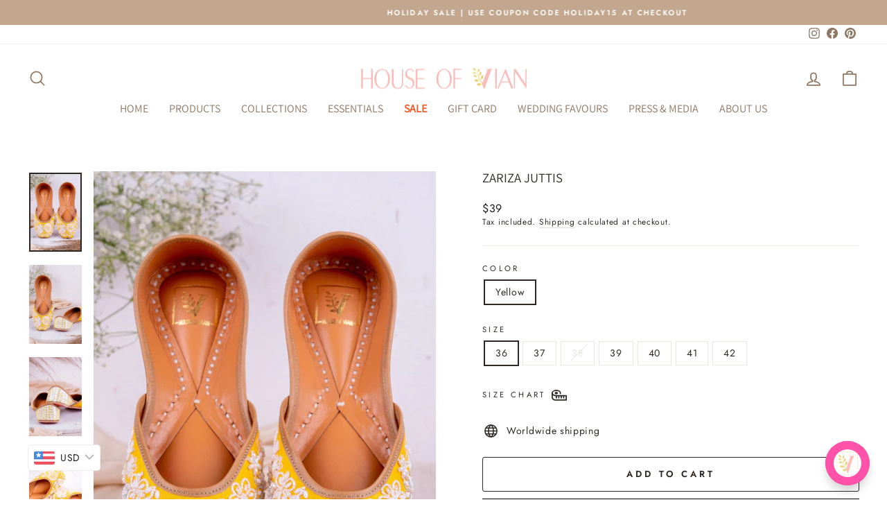

--- FILE ---
content_type: text/html; charset=utf-8
request_url: https://www.houseofvian.com/products/zariza-juttis
body_size: 34987
content:
<!doctype html>
<html class="no-js" lang="en" dir="ltr">
<script src="https://r2.spurnow.com/lc-widget/embed.js" data-embed-token="0177117b-7907-4f3f-abd0-bba86d41ea14"></script>
<head><link href="//www.houseofvian.com/cdn/shop/t/50/assets/yt-app.css?v=82486346340624538361763810822" rel="stylesheet" type="text/css" media="all" />
  <!-- Google Tag Manager -->
<script>(function(w,d,s,l,i){w[l]=w[l]||[];w[l].push({'gtm.start':
new Date().getTime(),event:'gtm.js'});var f=d.getElementsByTagName(s)[0],
j=d.createElement(s),dl=l!='dataLayer'?'&l='+l:'';j.async=true;j.src=
'https://www.googletagmanager.com/gtm.js?id='+i+dl;f.parentNode.insertBefore(j,f);
})(window,document,'script','dataLayer','GTM-PCDMCZNX');</script>
<!-- End Google Tag Manager -->
  
  <!-- Google tag (gtag.js) -->
<script async src="https://www.googletagmanager.com/gtag/js?id=G-8JJ9WZ1KXB"></script>
<script>
  window.dataLayer = window.dataLayer || [];
  function gtag(){dataLayer.push(arguments);}
  gtag('js', new Date());

  gtag('config', 'G-8JJ9WZ1KXB');
</script>
  
    
  <meta charset="utf-8">
  <meta http-equiv="X-UA-Compatible" content="IE=edge,chrome=1">
  <meta name="viewport" content="width=device-width,initial-scale=1">
  <meta name="theme-color" content="#000000">
  <link rel="canonical" href="https://www.houseofvian.com/products/zariza-juttis">
  <link rel="preconnect" href="https://cdn.shopify.com" crossorigin>
  <link rel="preconnect" href="https://fonts.shopifycdn.com" crossorigin>
  <link rel="dns-prefetch" href="https://productreviews.shopifycdn.com">
  <link rel="dns-prefetch" href="https://ajax.googleapis.com">
  <link rel="dns-prefetch" href="https://maps.googleapis.com">
  <link rel="dns-prefetch" href="https://maps.gstatic.com"><link rel="shortcut icon" href="//www.houseofvian.com/cdn/shop/files/vlo_4cb08c84-fa8f-4454-9ba5-753770731535_32x32.png?v=1613744078" type="image/png" /><title>Zariza Juttis
&ndash; House Of Vian
</title>
<meta name="description" content="Introducing Zariza Juttis - the perfect combination of whimsical charm and unique flair. These one of a kind footwear feature a bright yellow base with delicate white floral embroidery and a playful butterfly motif. Add a touch of fun and quirkiness to any outfit with these juttis! Details &amp;amp; Fit  Upper: Yellow Crep"><meta property="og:site_name" content="House Of Vian">
  <meta property="og:url" content="https://www.houseofvian.com/products/zariza-juttis">
  <meta property="og:title" content="Zariza Juttis">
  <meta property="og:type" content="product">
  <meta property="og:description" content="Introducing Zariza Juttis - the perfect combination of whimsical charm and unique flair. These one of a kind footwear feature a bright yellow base with delicate white floral embroidery and a playful butterfly motif. Add a touch of fun and quirkiness to any outfit with these juttis! Details &amp;amp; Fit  Upper: Yellow Crep"><meta property="og:image" content="http://www.houseofvian.com/cdn/shop/products/2_e397560f-33dd-4865-af8f-bd1d5d93c5b0.jpg?v=1756380128">
    <meta property="og:image:secure_url" content="https://www.houseofvian.com/cdn/shop/products/2_e397560f-33dd-4865-af8f-bd1d5d93c5b0.jpg?v=1756380128">
    <meta property="og:image:width" content="1500">
    <meta property="og:image:height" content="2250"><meta name="twitter:site" content="@">
  <meta name="twitter:card" content="summary_large_image">
  <meta name="twitter:title" content="Zariza Juttis">
  <meta name="twitter:description" content="Introducing Zariza Juttis - the perfect combination of whimsical charm and unique flair. These one of a kind footwear feature a bright yellow base with delicate white floral embroidery and a playful butterfly motif. Add a touch of fun and quirkiness to any outfit with these juttis! Details &amp;amp; Fit  Upper: Yellow Crep">
<style data-shopify>@font-face {
  font-family: Assistant;
  font-weight: 400;
  font-style: normal;
  font-display: swap;
  src: url("//www.houseofvian.com/cdn/fonts/assistant/assistant_n4.9120912a469cad1cc292572851508ca49d12e768.woff2") format("woff2"),
       url("//www.houseofvian.com/cdn/fonts/assistant/assistant_n4.6e9875ce64e0fefcd3f4446b7ec9036b3ddd2985.woff") format("woff");
}

  @font-face {
  font-family: Jost;
  font-weight: 400;
  font-style: normal;
  font-display: swap;
  src: url("//www.houseofvian.com/cdn/fonts/jost/jost_n4.d47a1b6347ce4a4c9f437608011273009d91f2b7.woff2") format("woff2"),
       url("//www.houseofvian.com/cdn/fonts/jost/jost_n4.791c46290e672b3f85c3d1c651ef2efa3819eadd.woff") format("woff");
}


  @font-face {
  font-family: Jost;
  font-weight: 600;
  font-style: normal;
  font-display: swap;
  src: url("//www.houseofvian.com/cdn/fonts/jost/jost_n6.ec1178db7a7515114a2d84e3dd680832b7af8b99.woff2") format("woff2"),
       url("//www.houseofvian.com/cdn/fonts/jost/jost_n6.b1178bb6bdd3979fef38e103a3816f6980aeaff9.woff") format("woff");
}

  @font-face {
  font-family: Jost;
  font-weight: 400;
  font-style: italic;
  font-display: swap;
  src: url("//www.houseofvian.com/cdn/fonts/jost/jost_i4.b690098389649750ada222b9763d55796c5283a5.woff2") format("woff2"),
       url("//www.houseofvian.com/cdn/fonts/jost/jost_i4.fd766415a47e50b9e391ae7ec04e2ae25e7e28b0.woff") format("woff");
}

  @font-face {
  font-family: Jost;
  font-weight: 600;
  font-style: italic;
  font-display: swap;
  src: url("//www.houseofvian.com/cdn/fonts/jost/jost_i6.9af7e5f39e3a108c08f24047a4276332d9d7b85e.woff2") format("woff2"),
       url("//www.houseofvian.com/cdn/fonts/jost/jost_i6.2bf310262638f998ed206777ce0b9a3b98b6fe92.woff") format("woff");
}

</style><link href="//www.houseofvian.com/cdn/shop/t/50/assets/theme.css?v=159166562102126313741763625329" rel="stylesheet" type="text/css" media="all" />
<style data-shopify>:root {
    --typeHeaderPrimary: Assistant;
    --typeHeaderFallback: sans-serif;
    --typeHeaderSize: 22px;
    --typeHeaderWeight: 400;
    --typeHeaderLineHeight: 1;
    --typeHeaderSpacing: 0.0em;

    --typeBasePrimary:Jost;
    --typeBaseFallback:sans-serif;
    --typeBaseSize: 14px;
    --typeBaseWeight: 400;
    --typeBaseSpacing: 0.05em;
    --typeBaseLineHeight: 1.4;

    --typeCollectionTitle: 16px;

    --iconWeight: 4px;
    --iconLinecaps: round;

    
      --buttonRadius: 3px;
    

    --colorGridOverlayOpacity: 0.1;
  }

  .placeholder-content {
    background-image: linear-gradient(100deg, #ffffff 40%, #f7f7f7 63%, #ffffff 79%);
  }</style><script>
    document.documentElement.className = document.documentElement.className.replace('no-js', 'js');

    window.theme = window.theme || {};
    theme.routes = {
      home: "/",
      cart: "/cart.js",
      cartPage: "/cart",
      cartAdd: "/cart/add.js",
      cartChange: "/cart/change.js",
      search: "/search"
    };
    theme.strings = {
      soldOut: "Sold Out",
      unavailable: "Unavailable",
      inStockLabel: "In stock, ready to ship",
      oneStockLabel: "Low stock - [count] item left",
      otherStockLabel: "Low stock - [count] items left",
      willNotShipUntil: "Ready to ship [date]",
      willBeInStockAfter: "Back in stock [date]",
      waitingForStock: "Inventory on the way",
      savePrice: "Save [saved_amount]",
      cartEmpty: "Your cart is currently empty.",
      cartTermsConfirmation: "You must agree with the terms and conditions of sales to check out",
      searchCollections: "Collections:",
      searchPages: "Pages:",
      searchArticles: "Articles:",
      productFrom: "from ",
    };
    theme.settings = {
      cartType: "drawer",
      isCustomerTemplate: false,
      moneyFormat: "\u003cspan class=money\u003eRs. {{amount}}\u003c\/span\u003e",
      saveType: "percent",
      productImageSize: "portrait",
      productImageCover: true,
      predictiveSearch: true,
      predictiveSearchType: "product,article,page,collection",
      predictiveSearchVendor: false,
      predictiveSearchPrice: false,
      quickView: true,
      themeName: 'Impulse',
      themeVersion: "7.1.0"
    };
  </script>

  <script>window.performance && window.performance.mark && window.performance.mark('shopify.content_for_header.start');</script><meta name="google-site-verification" content="tCs9TGYU5PlFga5VCO52yHQOS4oxUy9Vrp2MMKizXuc">
<meta id="shopify-digital-wallet" name="shopify-digital-wallet" content="/2038202467/digital_wallets/dialog">
<link rel="alternate" type="application/json+oembed" href="https://www.houseofvian.com/products/zariza-juttis.oembed">
<script async="async" src="/checkouts/internal/preloads.js?locale=en-IN"></script>
<script id="shopify-features" type="application/json">{"accessToken":"321d1d73b40061b5c1fdf8062d47549b","betas":["rich-media-storefront-analytics"],"domain":"www.houseofvian.com","predictiveSearch":true,"shopId":2038202467,"locale":"en"}</script>
<script>var Shopify = Shopify || {};
Shopify.shop = "house-of-vian.myshopify.com";
Shopify.locale = "en";
Shopify.currency = {"active":"INR","rate":"1.0"};
Shopify.country = "IN";
Shopify.theme = {"name":"House of vian \u003c\u003e Yourtoken","id":183070097687,"schema_name":"Adflow","schema_version":"7.1.0","theme_store_id":null,"role":"main"};
Shopify.theme.handle = "null";
Shopify.theme.style = {"id":null,"handle":null};
Shopify.cdnHost = "www.houseofvian.com/cdn";
Shopify.routes = Shopify.routes || {};
Shopify.routes.root = "/";</script>
<script type="module">!function(o){(o.Shopify=o.Shopify||{}).modules=!0}(window);</script>
<script>!function(o){function n(){var o=[];function n(){o.push(Array.prototype.slice.apply(arguments))}return n.q=o,n}var t=o.Shopify=o.Shopify||{};t.loadFeatures=n(),t.autoloadFeatures=n()}(window);</script>
<script id="shop-js-analytics" type="application/json">{"pageType":"product"}</script>
<script defer="defer" async type="module" src="//www.houseofvian.com/cdn/shopifycloud/shop-js/modules/v2/client.init-shop-cart-sync_DlSlHazZ.en.esm.js"></script>
<script defer="defer" async type="module" src="//www.houseofvian.com/cdn/shopifycloud/shop-js/modules/v2/chunk.common_D16XZWos.esm.js"></script>
<script type="module">
  await import("//www.houseofvian.com/cdn/shopifycloud/shop-js/modules/v2/client.init-shop-cart-sync_DlSlHazZ.en.esm.js");
await import("//www.houseofvian.com/cdn/shopifycloud/shop-js/modules/v2/chunk.common_D16XZWos.esm.js");

  window.Shopify.SignInWithShop?.initShopCartSync?.({"fedCMEnabled":true,"windoidEnabled":true});

</script>
<script>(function() {
  var isLoaded = false;
  function asyncLoad() {
    if (isLoaded) return;
    isLoaded = true;
    var urls = ["https:\/\/www.houseofvian.com\/apps\/buckscc\/sdk.min.js?shop=house-of-vian.myshopify.com","https:\/\/atlantis.live.zoko.io\/scripts\/main.js?v=v2\u0026shop=house-of-vian.myshopify.com","https:\/\/sr-cdn.shiprocket.in\/sr-promise\/static\/uc.js?channel_id=4\u0026sr_company_id=1489063\u0026shop=house-of-vian.myshopify.com"];
    for (var i = 0; i < urls.length; i++) {
      var s = document.createElement('script');
      s.type = 'text/javascript';
      s.async = true;
      s.src = urls[i];
      var x = document.getElementsByTagName('script')[0];
      x.parentNode.insertBefore(s, x);
    }
  };
  if(window.attachEvent) {
    window.attachEvent('onload', asyncLoad);
  } else {
    window.addEventListener('load', asyncLoad, false);
  }
})();</script>
<script id="__st">var __st={"a":2038202467,"offset":19800,"reqid":"a51c6104-032f-4c5d-8245-677d0cc81d8f-1768581080","pageurl":"www.houseofvian.com\/products\/zariza-juttis","u":"fd488723a6ab","p":"product","rtyp":"product","rid":6835339788387};</script>
<script>window.ShopifyPaypalV4VisibilityTracking = true;</script>
<script id="form-persister">!function(){'use strict';const t='contact',e='new_comment',n=[[t,t],['blogs',e],['comments',e],[t,'customer']],o='password',r='form_key',c=['recaptcha-v3-token','g-recaptcha-response','h-captcha-response',o],s=()=>{try{return window.sessionStorage}catch{return}},i='__shopify_v',u=t=>t.elements[r],a=function(){const t=[...n].map((([t,e])=>`form[action*='/${t}']:not([data-nocaptcha='true']) input[name='form_type'][value='${e}']`)).join(',');var e;return e=t,()=>e?[...document.querySelectorAll(e)].map((t=>t.form)):[]}();function m(t){const e=u(t);a().includes(t)&&(!e||!e.value)&&function(t){try{if(!s())return;!function(t){const e=s();if(!e)return;const n=u(t);if(!n)return;const o=n.value;o&&e.removeItem(o)}(t);const e=Array.from(Array(32),(()=>Math.random().toString(36)[2])).join('');!function(t,e){u(t)||t.append(Object.assign(document.createElement('input'),{type:'hidden',name:r})),t.elements[r].value=e}(t,e),function(t,e){const n=s();if(!n)return;const r=[...t.querySelectorAll(`input[type='${o}']`)].map((({name:t})=>t)),u=[...c,...r],a={};for(const[o,c]of new FormData(t).entries())u.includes(o)||(a[o]=c);n.setItem(e,JSON.stringify({[i]:1,action:t.action,data:a}))}(t,e)}catch(e){console.error('failed to persist form',e)}}(t)}const f=t=>{if('true'===t.dataset.persistBound)return;const e=function(t,e){const n=function(t){return'function'==typeof t.submit?t.submit:HTMLFormElement.prototype.submit}(t).bind(t);return function(){let t;return()=>{t||(t=!0,(()=>{try{e(),n()}catch(t){(t=>{console.error('form submit failed',t)})(t)}})(),setTimeout((()=>t=!1),250))}}()}(t,(()=>{m(t)}));!function(t,e){if('function'==typeof t.submit&&'function'==typeof e)try{t.submit=e}catch{}}(t,e),t.addEventListener('submit',(t=>{t.preventDefault(),e()})),t.dataset.persistBound='true'};!function(){function t(t){const e=(t=>{const e=t.target;return e instanceof HTMLFormElement?e:e&&e.form})(t);e&&m(e)}document.addEventListener('submit',t),document.addEventListener('DOMContentLoaded',(()=>{const e=a();for(const t of e)f(t);var n;n=document.body,new window.MutationObserver((t=>{for(const e of t)if('childList'===e.type&&e.addedNodes.length)for(const t of e.addedNodes)1===t.nodeType&&'FORM'===t.tagName&&a().includes(t)&&f(t)})).observe(n,{childList:!0,subtree:!0,attributes:!1}),document.removeEventListener('submit',t)}))}()}();</script>
<script integrity="sha256-4kQ18oKyAcykRKYeNunJcIwy7WH5gtpwJnB7kiuLZ1E=" data-source-attribution="shopify.loadfeatures" defer="defer" src="//www.houseofvian.com/cdn/shopifycloud/storefront/assets/storefront/load_feature-a0a9edcb.js" crossorigin="anonymous"></script>
<script data-source-attribution="shopify.dynamic_checkout.dynamic.init">var Shopify=Shopify||{};Shopify.PaymentButton=Shopify.PaymentButton||{isStorefrontPortableWallets:!0,init:function(){window.Shopify.PaymentButton.init=function(){};var t=document.createElement("script");t.src="https://www.houseofvian.com/cdn/shopifycloud/portable-wallets/latest/portable-wallets.en.js",t.type="module",document.head.appendChild(t)}};
</script>
<script data-source-attribution="shopify.dynamic_checkout.buyer_consent">
  function portableWalletsHideBuyerConsent(e){var t=document.getElementById("shopify-buyer-consent"),n=document.getElementById("shopify-subscription-policy-button");t&&n&&(t.classList.add("hidden"),t.setAttribute("aria-hidden","true"),n.removeEventListener("click",e))}function portableWalletsShowBuyerConsent(e){var t=document.getElementById("shopify-buyer-consent"),n=document.getElementById("shopify-subscription-policy-button");t&&n&&(t.classList.remove("hidden"),t.removeAttribute("aria-hidden"),n.addEventListener("click",e))}window.Shopify?.PaymentButton&&(window.Shopify.PaymentButton.hideBuyerConsent=portableWalletsHideBuyerConsent,window.Shopify.PaymentButton.showBuyerConsent=portableWalletsShowBuyerConsent);
</script>
<script>
  function portableWalletsCleanup(e){e&&e.src&&console.error("Failed to load portable wallets script "+e.src);var t=document.querySelectorAll("shopify-accelerated-checkout .shopify-payment-button__skeleton, shopify-accelerated-checkout-cart .wallet-cart-button__skeleton"),e=document.getElementById("shopify-buyer-consent");for(let e=0;e<t.length;e++)t[e].remove();e&&e.remove()}function portableWalletsNotLoadedAsModule(e){e instanceof ErrorEvent&&"string"==typeof e.message&&e.message.includes("import.meta")&&"string"==typeof e.filename&&e.filename.includes("portable-wallets")&&(window.removeEventListener("error",portableWalletsNotLoadedAsModule),window.Shopify.PaymentButton.failedToLoad=e,"loading"===document.readyState?document.addEventListener("DOMContentLoaded",window.Shopify.PaymentButton.init):window.Shopify.PaymentButton.init())}window.addEventListener("error",portableWalletsNotLoadedAsModule);
</script>

<script type="module" src="https://www.houseofvian.com/cdn/shopifycloud/portable-wallets/latest/portable-wallets.en.js" onError="portableWalletsCleanup(this)" crossorigin="anonymous"></script>
<script nomodule>
  document.addEventListener("DOMContentLoaded", portableWalletsCleanup);
</script>

<link id="shopify-accelerated-checkout-styles" rel="stylesheet" media="screen" href="https://www.houseofvian.com/cdn/shopifycloud/portable-wallets/latest/accelerated-checkout-backwards-compat.css" crossorigin="anonymous">
<style id="shopify-accelerated-checkout-cart">
        #shopify-buyer-consent {
  margin-top: 1em;
  display: inline-block;
  width: 100%;
}

#shopify-buyer-consent.hidden {
  display: none;
}

#shopify-subscription-policy-button {
  background: none;
  border: none;
  padding: 0;
  text-decoration: underline;
  font-size: inherit;
  cursor: pointer;
}

#shopify-subscription-policy-button::before {
  box-shadow: none;
}

      </style>

<script>window.performance && window.performance.mark && window.performance.mark('shopify.content_for_header.end');</script>
<script src="//www.houseofvian.com/cdn/shop/t/50/assets/vendor-scripts-v11.js" defer="defer"></script><script src="//www.houseofvian.com/cdn/shop/t/50/assets/theme.js?v=13862351161817530741763625278" defer="defer"></script>

    <script>
    window.bucksCC = window.bucksCC || {};
    window.bucksCC.config = {}; window.bucksCC.reConvert = function () {};
    "function"!=typeof Object.assign&&(Object.assign=function(n){if(null==n)throw new TypeError("Cannot convert undefined or null to object");for(var r=Object(n),t=1;t<arguments.length;t++){var e=arguments[t];if(null!=e)for(var o in e)e.hasOwnProperty(o)&&(r[o]=e[o])}return r});
    Object.assign(window.bucksCC.config, {"expertSettings":"{\"css\":\"\"}","_id":"6107ccf197392720dd6d3469","shop":"house-of-vian.myshopify.com","active":true,"autoSwitchCurrencyLocationBased":true,"autoSwitchOnlyToPreferredCurrency":false,"backgroundColor":"rgba(255,255,255,1)","borderStyle":"borderLine","cartNotificationBackgroundColor":"rgba(251,245,245,1)","cartNotificationMessage":"We process all orders in {STORE_CURRENCY} and you will be checking out using the most current exchange rates.","cartNotificationStatus":true,"cartNotificationTextColor":"rgba(30,30,30,1)","customOptionsPlacement":false,"customOptionsPlacementMobile":false,"customPosition":"","darkMode":false,"defaultCurrencyRounding":false,"displayPosition":"bottom_left","displayPositionType":"floating","flagDisplayOption":"showFlagAndCurrency","flagStyle":"modern","flagTheme":"rounded","hoverColor":"rgba(255,255,255,1)","instantLoader":true,"mobileCustomPosition":"","mobileDisplayPosition":"bottom_left","mobileDisplayPositionType":"floating","mobilePositionPlacement":"after","moneyWithCurrencyFormat":false,"optionsPlacementType":"left_upwards","optionsPlacementTypeMobile":"left_upwards","positionPlacement":"after","priceRoundingType":"removeDecimal","roundingDecimal":0.99,"selectedCurrencies":"[{\"USD\":\"US Dollar (USD)\"},{\"EUR\":\"Euro (EUR)\"},{\"GBP\":\"British Pound (GBP)\"},{\"CAD\":\"Canadian Dollar (CAD)\"},{\"INR\":\"Indian Rupee (INR)\"},{\"MUR\":\"Mauritian Rupee (MUR)\"},{\"SGD\":\"Singapore Dollar (SGD)\"},{\"AUD\":\"Australian Dollar (AUD)\"},{\"BDT\":\"Bangladeshi Taka (BDT)\"},{\"MYR\":\"Malaysian Ringgit (MYR)\"},{\"AED\":\"United Arab Emirates Dirham (AED)\"}]","showCurrencyCodesOnly":true,"showInDesktop":true,"showInMobileDevice":true,"showOriginalPriceOnMouseHover":false,"textColor":"rgba(30,30,30,1)","themeType":"default","trigger":"","userCurrency":""}, { money_format: "\u003cspan class=money\u003eRs. {{amount}}\u003c\/span\u003e", money_with_currency_format: "\u003cspan class=money\u003eRs. {{amount}}\u003c\/span\u003e", userCurrency: "INR" }); window.bucksCC.config.multiCurrencies = [];  window.bucksCC.config.multiCurrencies = "INR".split(',') || ''; window.bucksCC.config.cartCurrency = "INR" || '';
    </script>
  <script type="application/javascript">
checkoutBuyer = "https://fastrr-boost-ui.pickrr.com/";
</script>
<input type="hidden" value="www.houseofvian.com" id="sellerDomain"/>
<link rel="stylesheet" href="https://fastrr-boost-ui.pickrr.com/assets/styles/shopify.css">
<script src="https://fastrr-boost-ui.pickrr.com/assets/js/channels/shopify.js" defer></script>
<script src="https://fastrr-boost-ui.pickrr.com/assets/js/channels/shiprocketMarketing.js"></script>
<input type="hidden" value="rz" id="template"/>
<!-- <input type="hidden" value="percent" id="discountType"/>
<input type="hidden" value="5" id="discValue"/> -->
<style>
 .sr-headless-checkout {
  font-family: inherit;
  font-size: 14px;
  font-weight: 400;
  border-radius: 0px;
  height: 44px;
  /* letter-spacing: 1.4px;
  background-color:rgb(29, 77, 65) !important ; */
  /* margin-top:3px;*/
 }
 .shiprocket-headless{
  width:100%;
 }
  .shiprocket-headless[data-type="product"] .sr-headless-checkout{
   margin-top:10px;
}
 .product-form-holder--loaded .shiprocket-headless[data-type="product"] .sr-headless-checkout{
   display:none !important;
}
/* .sr-discount-label{
 font-size:0px !important;
}
 .sr-discount-label:before{
  content:"EXTRA 5% OFF on PERFUMES";
  font-size: 9px;
  color: #000;
  text-transform: none;
  top: -8px;
  left: 6px;
  background-color: #53FF73;
  border-radius: 3px;
  padding: 0 10px;
} */
</style>
  <script>
  function getUserTimezone() {
    return Intl.DateTimeFormat().resolvedOptions().timeZone;
  }
  function renderButton(showShiprocketCheckout) {
    let modifiedCSS = "";
    if (showShiprocketCheckout) {
      modifiedCSS = `
        button[name="checkout"]{display:none !important;}
        .shopify-payment-button{display:none !important;}
        .shopify-payment-button__button.shopify-payment-button__button--unbranded{display:none !important;}
      `;
    } else {
      modifiedCSS = `
        .shiprocket-headless{display:none !important;}
      `;
    }
    const styleElement = document.createElement("style");
    styleElement.textContent = modifiedCSS;
    document.head.appendChild(styleElement);
  }
  function checkAndSetButtonVisibility() {
    const indiaTimezones = ["Asia/Kolkata", "Asia/Calcutta"];
    const userTimezone = getUserTimezone();
    const isIndia = indiaTimezones.includes(userTimezone);
    renderButton(isIndia);
  }
  checkAndSetButtonVisibility();
</script> 
            <!-- BEGIN app block: shopify://apps/bucks/blocks/app-embed/4f0a9b06-9da4-4a49-b378-2de9d23a3af3 -->
<script>
  window.bucksCC = window.bucksCC || {};
  window.bucksCC.metaConfig = {};
  window.bucksCC.reConvert = function() {};
  "function" != typeof Object.assign && (Object.assign = function(n) {
    if (null == n) 
      throw new TypeError("Cannot convert undefined or null to object");
    



    for (var r = Object(n), t = 1; t < arguments.length; t++) {
      var e = arguments[t];
      if (null != e) 
        for (var o in e) 
          e.hasOwnProperty(o) && (r[o] = e[o])
    }
    return r
  });

const bucks_validateJson = json => {
    let checkedJson;
    try {
        checkedJson = JSON.parse(json);
    } catch (error) { }
    return checkedJson;
};

  const bucks_encodedData = "";

  const bucks_myshopifyDomain = "www.houseofvian.com";

  const decodedURI = atob(bucks_encodedData);
  const bucks_decodedString = decodeURIComponent(decodedURI);


  const bucks_parsedData = bucks_validateJson(bucks_decodedString) || {};
  Object.assign(window.bucksCC.metaConfig, {

    ... bucks_parsedData,
    money_format: "\u003cspan class=money\u003eRs. {{amount}}\u003c\/span\u003e",
    money_with_currency_format: "\u003cspan class=money\u003eRs. {{amount}}\u003c\/span\u003e",
    userCurrency: "INR"

  });
  window.bucksCC.reConvert = function() {};
  window.bucksCC.themeAppExtension = true;
  window.bucksCC.metaConfig.multiCurrencies = [];
  window.bucksCC.localization = {};
  
  

  window.bucksCC.localization.availableCountries = ["AF","AL","DZ","AD","AO","AI","AG","AR","AM","AW","AU","AT","AZ","BS","BH","BD","BB","BY","BE","BZ","BJ","BM","BT","BO","BA","BW","BR","VG","BN","BG","BF","BI","KH","CM","CA","CV","KY","CF","TD","CL","CN","CO","KM","CG","CD","CK","CR","CI","HR","CY","CZ","DK","DJ","DM","DO","EC","EG","SV","GQ","ER","EE","SZ","ET","FO","FJ","FI","FR","GF","PF","GA","GM","GE","DE","GH","GI","GR","GL","GD","GP","GT","GG","GN","GW","GY","HT","HN","HK","HU","IS","IN","ID","IQ","IE","IL","IT","JM","JP","JE","JO","KZ","KE","KI","XK","KW","KG","LA","LV","LB","LS","LR","LY","LI","LT","LU","MO","MG","MW","MY","MV","ML","MT","MQ","MR","MU","YT","MX","MD","MC","MN","ME","MS","MA","MZ","MM","NA","NP","NL","AN","NC","NZ","NI","NE","NG","MK","NO","OM","PK","PS","PA","PG","PY","PE","PH","PL","PT","QA","RE","RO","RU","RW","WS","SM","SA","SN","RS","SC","SL","SG","SK","SI","SB","SO","ZA","KR","ES","LK","KN","LC","SD","SR","SE","CH","TW","TJ","TZ","TH","TL","TG","TO","TT","TN","TR","TC","TV","UM","UG","UA","AE","GB","US","UY","UZ","VU","VE","VN","YE","ZM","ZW"];
  window.bucksCC.localization.availableLanguages = ["en"];

  
  window.bucksCC.metaConfig.multiCurrencies = "INR".split(',') || '';
  window.bucksCC.metaConfig.cartCurrency = "INR" || '';

  if ((((window || {}).bucksCC || {}).metaConfig || {}).instantLoader) {
    self.fetch || (self.fetch = function(e, n) {
      return n = n || {},
      new Promise(function(t, s) {
        var r = new XMLHttpRequest,
          o = [],
          u = [],
          i = {},
          a = function() {
            return {
              ok: 2 == (r.status / 100 | 0),
              statusText: r.statusText,
              status: r.status,
              url: r.responseURL,
              text: function() {
                return Promise.resolve(r.responseText)
              },
              json: function() {
                return Promise.resolve(JSON.parse(r.responseText))
              },
              blob: function() {
                return Promise.resolve(new Blob([r.response]))
              },
              clone: a,
              headers: {
                keys: function() {
                  return o
                },
                entries: function() {
                  return u
                },
                get: function(e) {
                  return i[e.toLowerCase()]
                },
                has: function(e) {
                  return e.toLowerCase() in i
                }
              }
            }
          };
        for (var c in r.open(n.method || "get", e, !0), r.onload = function() {
          r.getAllResponseHeaders().replace(/^(.*?):[^S\n]*([sS]*?)$/gm, function(e, n, t) {
            o.push(n = n.toLowerCase()),
            u.push([n, t]),
            i[n] = i[n]
              ? i[n] + "," + t
              : t
          }),
          t(a())
        },
        r.onerror = s,
        r.withCredentials = "include" == n.credentials,
        n.headers) 
          r.setRequestHeader(c, n.headers[c]);
        r.send(n.body || null)
      })
    });
    !function() {
      function t(t) {
        const e = document.createElement("style");
        e.innerText = t,
        document.head.appendChild(e)
      }
      function e(t) {
        const e = document.createElement("script");
        e.type = "text/javascript",
        e.text = t,
        document.head.appendChild(e),
        console.log("%cBUCKSCC: Instant Loader Activated ⚡️", "background: #1c64f6; color: #fff; font-size: 12px; font-weight:bold; padding: 5px 10px; border-radius: 3px")
      }
      let n = sessionStorage.getItem("bucksccHash");
      (
        n = n
          ? JSON.parse(n)
          : null
      )
        ? e(n)
        : fetch(`https://${bucks_myshopifyDomain}/apps/buckscc/sdk.min.js`, {mode: "no-cors"}).then(function(t) {
          return t.text()
        }).then(function(t) {
          if ((t || "").length > 100) {
            const o = JSON.stringify(t);
            sessionStorage.setItem("bucksccHash", o),
            n = t,
            e(t)
          }
        })
    }();
  }

  const themeAppExLoadEvent = new Event("BUCKSCC_THEME-APP-EXTENSION_LOADED", { bubbles: true, cancelable: false });

  // Dispatch the custom event on the window
  window.dispatchEvent(themeAppExLoadEvent);

</script><!-- END app block --><script src="https://cdn.shopify.com/extensions/019ba2d3-5579-7382-9582-e9b49f858129/bucks-23/assets/widgetLoader.js" type="text/javascript" defer="defer"></script>
<link href="https://monorail-edge.shopifysvc.com" rel="dns-prefetch">
<script>(function(){if ("sendBeacon" in navigator && "performance" in window) {try {var session_token_from_headers = performance.getEntriesByType('navigation')[0].serverTiming.find(x => x.name == '_s').description;} catch {var session_token_from_headers = undefined;}var session_cookie_matches = document.cookie.match(/_shopify_s=([^;]*)/);var session_token_from_cookie = session_cookie_matches && session_cookie_matches.length === 2 ? session_cookie_matches[1] : "";var session_token = session_token_from_headers || session_token_from_cookie || "";function handle_abandonment_event(e) {var entries = performance.getEntries().filter(function(entry) {return /monorail-edge.shopifysvc.com/.test(entry.name);});if (!window.abandonment_tracked && entries.length === 0) {window.abandonment_tracked = true;var currentMs = Date.now();var navigation_start = performance.timing.navigationStart;var payload = {shop_id: 2038202467,url: window.location.href,navigation_start,duration: currentMs - navigation_start,session_token,page_type: "product"};window.navigator.sendBeacon("https://monorail-edge.shopifysvc.com/v1/produce", JSON.stringify({schema_id: "online_store_buyer_site_abandonment/1.1",payload: payload,metadata: {event_created_at_ms: currentMs,event_sent_at_ms: currentMs}}));}}window.addEventListener('pagehide', handle_abandonment_event);}}());</script>
<script id="web-pixels-manager-setup">(function e(e,d,r,n,o){if(void 0===o&&(o={}),!Boolean(null===(a=null===(i=window.Shopify)||void 0===i?void 0:i.analytics)||void 0===a?void 0:a.replayQueue)){var i,a;window.Shopify=window.Shopify||{};var t=window.Shopify;t.analytics=t.analytics||{};var s=t.analytics;s.replayQueue=[],s.publish=function(e,d,r){return s.replayQueue.push([e,d,r]),!0};try{self.performance.mark("wpm:start")}catch(e){}var l=function(){var e={modern:/Edge?\/(1{2}[4-9]|1[2-9]\d|[2-9]\d{2}|\d{4,})\.\d+(\.\d+|)|Firefox\/(1{2}[4-9]|1[2-9]\d|[2-9]\d{2}|\d{4,})\.\d+(\.\d+|)|Chrom(ium|e)\/(9{2}|\d{3,})\.\d+(\.\d+|)|(Maci|X1{2}).+ Version\/(15\.\d+|(1[6-9]|[2-9]\d|\d{3,})\.\d+)([,.]\d+|)( \(\w+\)|)( Mobile\/\w+|) Safari\/|Chrome.+OPR\/(9{2}|\d{3,})\.\d+\.\d+|(CPU[ +]OS|iPhone[ +]OS|CPU[ +]iPhone|CPU IPhone OS|CPU iPad OS)[ +]+(15[._]\d+|(1[6-9]|[2-9]\d|\d{3,})[._]\d+)([._]\d+|)|Android:?[ /-](13[3-9]|1[4-9]\d|[2-9]\d{2}|\d{4,})(\.\d+|)(\.\d+|)|Android.+Firefox\/(13[5-9]|1[4-9]\d|[2-9]\d{2}|\d{4,})\.\d+(\.\d+|)|Android.+Chrom(ium|e)\/(13[3-9]|1[4-9]\d|[2-9]\d{2}|\d{4,})\.\d+(\.\d+|)|SamsungBrowser\/([2-9]\d|\d{3,})\.\d+/,legacy:/Edge?\/(1[6-9]|[2-9]\d|\d{3,})\.\d+(\.\d+|)|Firefox\/(5[4-9]|[6-9]\d|\d{3,})\.\d+(\.\d+|)|Chrom(ium|e)\/(5[1-9]|[6-9]\d|\d{3,})\.\d+(\.\d+|)([\d.]+$|.*Safari\/(?![\d.]+ Edge\/[\d.]+$))|(Maci|X1{2}).+ Version\/(10\.\d+|(1[1-9]|[2-9]\d|\d{3,})\.\d+)([,.]\d+|)( \(\w+\)|)( Mobile\/\w+|) Safari\/|Chrome.+OPR\/(3[89]|[4-9]\d|\d{3,})\.\d+\.\d+|(CPU[ +]OS|iPhone[ +]OS|CPU[ +]iPhone|CPU IPhone OS|CPU iPad OS)[ +]+(10[._]\d+|(1[1-9]|[2-9]\d|\d{3,})[._]\d+)([._]\d+|)|Android:?[ /-](13[3-9]|1[4-9]\d|[2-9]\d{2}|\d{4,})(\.\d+|)(\.\d+|)|Mobile Safari.+OPR\/([89]\d|\d{3,})\.\d+\.\d+|Android.+Firefox\/(13[5-9]|1[4-9]\d|[2-9]\d{2}|\d{4,})\.\d+(\.\d+|)|Android.+Chrom(ium|e)\/(13[3-9]|1[4-9]\d|[2-9]\d{2}|\d{4,})\.\d+(\.\d+|)|Android.+(UC? ?Browser|UCWEB|U3)[ /]?(15\.([5-9]|\d{2,})|(1[6-9]|[2-9]\d|\d{3,})\.\d+)\.\d+|SamsungBrowser\/(5\.\d+|([6-9]|\d{2,})\.\d+)|Android.+MQ{2}Browser\/(14(\.(9|\d{2,})|)|(1[5-9]|[2-9]\d|\d{3,})(\.\d+|))(\.\d+|)|K[Aa][Ii]OS\/(3\.\d+|([4-9]|\d{2,})\.\d+)(\.\d+|)/},d=e.modern,r=e.legacy,n=navigator.userAgent;return n.match(d)?"modern":n.match(r)?"legacy":"unknown"}(),u="modern"===l?"modern":"legacy",c=(null!=n?n:{modern:"",legacy:""})[u],f=function(e){return[e.baseUrl,"/wpm","/b",e.hashVersion,"modern"===e.buildTarget?"m":"l",".js"].join("")}({baseUrl:d,hashVersion:r,buildTarget:u}),m=function(e){var d=e.version,r=e.bundleTarget,n=e.surface,o=e.pageUrl,i=e.monorailEndpoint;return{emit:function(e){var a=e.status,t=e.errorMsg,s=(new Date).getTime(),l=JSON.stringify({metadata:{event_sent_at_ms:s},events:[{schema_id:"web_pixels_manager_load/3.1",payload:{version:d,bundle_target:r,page_url:o,status:a,surface:n,error_msg:t},metadata:{event_created_at_ms:s}}]});if(!i)return console&&console.warn&&console.warn("[Web Pixels Manager] No Monorail endpoint provided, skipping logging."),!1;try{return self.navigator.sendBeacon.bind(self.navigator)(i,l)}catch(e){}var u=new XMLHttpRequest;try{return u.open("POST",i,!0),u.setRequestHeader("Content-Type","text/plain"),u.send(l),!0}catch(e){return console&&console.warn&&console.warn("[Web Pixels Manager] Got an unhandled error while logging to Monorail."),!1}}}}({version:r,bundleTarget:l,surface:e.surface,pageUrl:self.location.href,monorailEndpoint:e.monorailEndpoint});try{o.browserTarget=l,function(e){var d=e.src,r=e.async,n=void 0===r||r,o=e.onload,i=e.onerror,a=e.sri,t=e.scriptDataAttributes,s=void 0===t?{}:t,l=document.createElement("script"),u=document.querySelector("head"),c=document.querySelector("body");if(l.async=n,l.src=d,a&&(l.integrity=a,l.crossOrigin="anonymous"),s)for(var f in s)if(Object.prototype.hasOwnProperty.call(s,f))try{l.dataset[f]=s[f]}catch(e){}if(o&&l.addEventListener("load",o),i&&l.addEventListener("error",i),u)u.appendChild(l);else{if(!c)throw new Error("Did not find a head or body element to append the script");c.appendChild(l)}}({src:f,async:!0,onload:function(){if(!function(){var e,d;return Boolean(null===(d=null===(e=window.Shopify)||void 0===e?void 0:e.analytics)||void 0===d?void 0:d.initialized)}()){var d=window.webPixelsManager.init(e)||void 0;if(d){var r=window.Shopify.analytics;r.replayQueue.forEach((function(e){var r=e[0],n=e[1],o=e[2];d.publishCustomEvent(r,n,o)})),r.replayQueue=[],r.publish=d.publishCustomEvent,r.visitor=d.visitor,r.initialized=!0}}},onerror:function(){return m.emit({status:"failed",errorMsg:"".concat(f," has failed to load")})},sri:function(e){var d=/^sha384-[A-Za-z0-9+/=]+$/;return"string"==typeof e&&d.test(e)}(c)?c:"",scriptDataAttributes:o}),m.emit({status:"loading"})}catch(e){m.emit({status:"failed",errorMsg:(null==e?void 0:e.message)||"Unknown error"})}}})({shopId: 2038202467,storefrontBaseUrl: "https://www.houseofvian.com",extensionsBaseUrl: "https://extensions.shopifycdn.com/cdn/shopifycloud/web-pixels-manager",monorailEndpoint: "https://monorail-edge.shopifysvc.com/unstable/produce_batch",surface: "storefront-renderer",enabledBetaFlags: ["2dca8a86"],webPixelsConfigList: [{"id":"2224685335","configuration":"{\"accountID\":\"7685e142-ae23-4ad8-af27-3463e4214945\"}","eventPayloadVersion":"v1","runtimeContext":"STRICT","scriptVersion":"391f26b162705aba0ea03aa59c590b72","type":"APP","apiClientId":258674589697,"privacyPurposes":["ANALYTICS","MARKETING","SALE_OF_DATA"],"dataSharingAdjustments":{"protectedCustomerApprovalScopes":["read_customer_address","read_customer_email","read_customer_name","read_customer_personal_data","read_customer_phone"]}},{"id":"2219835671","configuration":"{\"accountID\":\"7685e142-ae23-4ad8-af27-3463e4214945\"}","eventPayloadVersion":"v1","runtimeContext":"STRICT","scriptVersion":"190807cc9330a10b3e3337781e9347ba","type":"APP","apiClientId":38417629185,"privacyPurposes":["ANALYTICS","MARKETING","SALE_OF_DATA"],"dataSharingAdjustments":{"protectedCustomerApprovalScopes":["read_customer_email","read_customer_name","read_customer_personal_data","read_customer_phone"]}},{"id":"1276576023","configuration":"{\"accountID\":\"5566\"}","eventPayloadVersion":"v1","runtimeContext":"STRICT","scriptVersion":"65c44d5cd526fb624766ff5342c9e362","type":"APP","apiClientId":7071203329,"privacyPurposes":["ANALYTICS","MARKETING","SALE_OF_DATA"],"dataSharingAdjustments":{"protectedCustomerApprovalScopes":["read_customer_address","read_customer_email","read_customer_name","read_customer_personal_data","read_customer_phone"]}},{"id":"798654743","configuration":"{\"config\":\"{\\\"google_tag_ids\\\":[\\\"G-8JJ9WZ1KXB\\\",\\\"AW-752448109\\\",\\\"GT-MKP9JLV\\\"],\\\"target_country\\\":\\\"IN\\\",\\\"gtag_events\\\":[{\\\"type\\\":\\\"begin_checkout\\\",\\\"action_label\\\":[\\\"G-8JJ9WZ1KXB\\\",\\\"AW-752448109\\\/Qy8NCOyg9ZgBEO3k5eYC\\\"]},{\\\"type\\\":\\\"search\\\",\\\"action_label\\\":[\\\"G-8JJ9WZ1KXB\\\",\\\"AW-752448109\\\/RK4ECO-g9ZgBEO3k5eYC\\\"]},{\\\"type\\\":\\\"view_item\\\",\\\"action_label\\\":[\\\"G-8JJ9WZ1KXB\\\",\\\"AW-752448109\\\/pQIZCOag9ZgBEO3k5eYC\\\",\\\"MC-FZ9NVQ192M\\\"]},{\\\"type\\\":\\\"purchase\\\",\\\"action_label\\\":[\\\"G-8JJ9WZ1KXB\\\",\\\"AW-752448109\\\/B8QnCOOg9ZgBEO3k5eYC\\\",\\\"MC-FZ9NVQ192M\\\",\\\"AW-752448109\\\/2pcBCLu1pr4ZEO3k5eYC\\\"]},{\\\"type\\\":\\\"page_view\\\",\\\"action_label\\\":[\\\"G-8JJ9WZ1KXB\\\",\\\"AW-752448109\\\/eVBMCOCg9ZgBEO3k5eYC\\\",\\\"MC-FZ9NVQ192M\\\"]},{\\\"type\\\":\\\"add_payment_info\\\",\\\"action_label\\\":[\\\"G-8JJ9WZ1KXB\\\",\\\"AW-752448109\\\/5eQuCOqh9ZgBEO3k5eYC\\\"]},{\\\"type\\\":\\\"add_to_cart\\\",\\\"action_label\\\":[\\\"G-8JJ9WZ1KXB\\\",\\\"AW-752448109\\\/WSDaCOmg9ZgBEO3k5eYC\\\"]}],\\\"enable_monitoring_mode\\\":false}\"}","eventPayloadVersion":"v1","runtimeContext":"OPEN","scriptVersion":"b2a88bafab3e21179ed38636efcd8a93","type":"APP","apiClientId":1780363,"privacyPurposes":[],"dataSharingAdjustments":{"protectedCustomerApprovalScopes":["read_customer_address","read_customer_email","read_customer_name","read_customer_personal_data","read_customer_phone"]}},{"id":"337281303","configuration":"{\"pixel_id\":\"510109562859538\",\"pixel_type\":\"facebook_pixel\",\"metaapp_system_user_token\":\"-\"}","eventPayloadVersion":"v1","runtimeContext":"OPEN","scriptVersion":"ca16bc87fe92b6042fbaa3acc2fbdaa6","type":"APP","apiClientId":2329312,"privacyPurposes":["ANALYTICS","MARKETING","SALE_OF_DATA"],"dataSharingAdjustments":{"protectedCustomerApprovalScopes":["read_customer_address","read_customer_email","read_customer_name","read_customer_personal_data","read_customer_phone"]}},{"id":"shopify-app-pixel","configuration":"{}","eventPayloadVersion":"v1","runtimeContext":"STRICT","scriptVersion":"0450","apiClientId":"shopify-pixel","type":"APP","privacyPurposes":["ANALYTICS","MARKETING"]},{"id":"shopify-custom-pixel","eventPayloadVersion":"v1","runtimeContext":"LAX","scriptVersion":"0450","apiClientId":"shopify-pixel","type":"CUSTOM","privacyPurposes":["ANALYTICS","MARKETING"]}],isMerchantRequest: false,initData: {"shop":{"name":"House Of Vian","paymentSettings":{"currencyCode":"INR"},"myshopifyDomain":"house-of-vian.myshopify.com","countryCode":"IN","storefrontUrl":"https:\/\/www.houseofvian.com"},"customer":null,"cart":null,"checkout":null,"productVariants":[{"price":{"amount":3500.0,"currencyCode":"INR"},"product":{"title":"Zariza Juttis","vendor":"House Of Vian","id":"6835339788387","untranslatedTitle":"Zariza Juttis","url":"\/products\/zariza-juttis","type":"Juttis"},"id":"40061029810275","image":{"src":"\/\/www.houseofvian.com\/cdn\/shop\/products\/2_e397560f-33dd-4865-af8f-bd1d5d93c5b0.jpg?v=1756380128"},"sku":"Vian_Zariza_2021VJ143_36","title":"Yellow \/ 36","untranslatedTitle":"Yellow \/ 36"},{"price":{"amount":3500.0,"currencyCode":"INR"},"product":{"title":"Zariza Juttis","vendor":"House Of Vian","id":"6835339788387","untranslatedTitle":"Zariza Juttis","url":"\/products\/zariza-juttis","type":"Juttis"},"id":"40061029843043","image":{"src":"\/\/www.houseofvian.com\/cdn\/shop\/products\/2_e397560f-33dd-4865-af8f-bd1d5d93c5b0.jpg?v=1756380128"},"sku":"Vian_Zariza_2021VJ143_37","title":"Yellow \/ 37","untranslatedTitle":"Yellow \/ 37"},{"price":{"amount":3500.0,"currencyCode":"INR"},"product":{"title":"Zariza Juttis","vendor":"House Of Vian","id":"6835339788387","untranslatedTitle":"Zariza Juttis","url":"\/products\/zariza-juttis","type":"Juttis"},"id":"40061029875811","image":{"src":"\/\/www.houseofvian.com\/cdn\/shop\/products\/2_e397560f-33dd-4865-af8f-bd1d5d93c5b0.jpg?v=1756380128"},"sku":"Vian_Zariza_2021VJ143_38","title":"Yellow \/ 38","untranslatedTitle":"Yellow \/ 38"},{"price":{"amount":3500.0,"currencyCode":"INR"},"product":{"title":"Zariza Juttis","vendor":"House Of Vian","id":"6835339788387","untranslatedTitle":"Zariza Juttis","url":"\/products\/zariza-juttis","type":"Juttis"},"id":"40061029908579","image":{"src":"\/\/www.houseofvian.com\/cdn\/shop\/products\/2_e397560f-33dd-4865-af8f-bd1d5d93c5b0.jpg?v=1756380128"},"sku":"Vian_Zariza_2021VJ143_39","title":"Yellow \/ 39","untranslatedTitle":"Yellow \/ 39"},{"price":{"amount":3500.0,"currencyCode":"INR"},"product":{"title":"Zariza Juttis","vendor":"House Of Vian","id":"6835339788387","untranslatedTitle":"Zariza Juttis","url":"\/products\/zariza-juttis","type":"Juttis"},"id":"40061029941347","image":{"src":"\/\/www.houseofvian.com\/cdn\/shop\/products\/2_e397560f-33dd-4865-af8f-bd1d5d93c5b0.jpg?v=1756380128"},"sku":"Vian_Zariza_2021VJ143_40","title":"Yellow \/ 40","untranslatedTitle":"Yellow \/ 40"},{"price":{"amount":3500.0,"currencyCode":"INR"},"product":{"title":"Zariza Juttis","vendor":"House Of Vian","id":"6835339788387","untranslatedTitle":"Zariza Juttis","url":"\/products\/zariza-juttis","type":"Juttis"},"id":"40061029974115","image":{"src":"\/\/www.houseofvian.com\/cdn\/shop\/products\/2_e397560f-33dd-4865-af8f-bd1d5d93c5b0.jpg?v=1756380128"},"sku":"Vian_Zariza_2021VJ143_41","title":"Yellow \/ 41","untranslatedTitle":"Yellow \/ 41"},{"price":{"amount":3500.0,"currencyCode":"INR"},"product":{"title":"Zariza Juttis","vendor":"House Of Vian","id":"6835339788387","untranslatedTitle":"Zariza Juttis","url":"\/products\/zariza-juttis","type":"Juttis"},"id":"40061030006883","image":{"src":"\/\/www.houseofvian.com\/cdn\/shop\/products\/2_e397560f-33dd-4865-af8f-bd1d5d93c5b0.jpg?v=1756380128"},"sku":"Vian_Zariza_2021VJ143_42","title":"Yellow \/ 42","untranslatedTitle":"Yellow \/ 42"}],"purchasingCompany":null},},"https://www.houseofvian.com/cdn","fcfee988w5aeb613cpc8e4bc33m6693e112",{"modern":"","legacy":""},{"shopId":"2038202467","storefrontBaseUrl":"https:\/\/www.houseofvian.com","extensionBaseUrl":"https:\/\/extensions.shopifycdn.com\/cdn\/shopifycloud\/web-pixels-manager","surface":"storefront-renderer","enabledBetaFlags":"[\"2dca8a86\"]","isMerchantRequest":"false","hashVersion":"fcfee988w5aeb613cpc8e4bc33m6693e112","publish":"custom","events":"[[\"page_viewed\",{}],[\"product_viewed\",{\"productVariant\":{\"price\":{\"amount\":3500.0,\"currencyCode\":\"INR\"},\"product\":{\"title\":\"Zariza Juttis\",\"vendor\":\"House Of Vian\",\"id\":\"6835339788387\",\"untranslatedTitle\":\"Zariza Juttis\",\"url\":\"\/products\/zariza-juttis\",\"type\":\"Juttis\"},\"id\":\"40061029810275\",\"image\":{\"src\":\"\/\/www.houseofvian.com\/cdn\/shop\/products\/2_e397560f-33dd-4865-af8f-bd1d5d93c5b0.jpg?v=1756380128\"},\"sku\":\"Vian_Zariza_2021VJ143_36\",\"title\":\"Yellow \/ 36\",\"untranslatedTitle\":\"Yellow \/ 36\"}}]]"});</script><script>
  window.ShopifyAnalytics = window.ShopifyAnalytics || {};
  window.ShopifyAnalytics.meta = window.ShopifyAnalytics.meta || {};
  window.ShopifyAnalytics.meta.currency = 'INR';
  var meta = {"product":{"id":6835339788387,"gid":"gid:\/\/shopify\/Product\/6835339788387","vendor":"House Of Vian","type":"Juttis","handle":"zariza-juttis","variants":[{"id":40061029810275,"price":350000,"name":"Zariza Juttis - Yellow \/ 36","public_title":"Yellow \/ 36","sku":"Vian_Zariza_2021VJ143_36"},{"id":40061029843043,"price":350000,"name":"Zariza Juttis - Yellow \/ 37","public_title":"Yellow \/ 37","sku":"Vian_Zariza_2021VJ143_37"},{"id":40061029875811,"price":350000,"name":"Zariza Juttis - Yellow \/ 38","public_title":"Yellow \/ 38","sku":"Vian_Zariza_2021VJ143_38"},{"id":40061029908579,"price":350000,"name":"Zariza Juttis - Yellow \/ 39","public_title":"Yellow \/ 39","sku":"Vian_Zariza_2021VJ143_39"},{"id":40061029941347,"price":350000,"name":"Zariza Juttis - Yellow \/ 40","public_title":"Yellow \/ 40","sku":"Vian_Zariza_2021VJ143_40"},{"id":40061029974115,"price":350000,"name":"Zariza Juttis - Yellow \/ 41","public_title":"Yellow \/ 41","sku":"Vian_Zariza_2021VJ143_41"},{"id":40061030006883,"price":350000,"name":"Zariza Juttis - Yellow \/ 42","public_title":"Yellow \/ 42","sku":"Vian_Zariza_2021VJ143_42"}],"remote":false},"page":{"pageType":"product","resourceType":"product","resourceId":6835339788387,"requestId":"a51c6104-032f-4c5d-8245-677d0cc81d8f-1768581080"}};
  for (var attr in meta) {
    window.ShopifyAnalytics.meta[attr] = meta[attr];
  }
</script>
<script class="analytics">
  (function () {
    var customDocumentWrite = function(content) {
      var jquery = null;

      if (window.jQuery) {
        jquery = window.jQuery;
      } else if (window.Checkout && window.Checkout.$) {
        jquery = window.Checkout.$;
      }

      if (jquery) {
        jquery('body').append(content);
      }
    };

    var hasLoggedConversion = function(token) {
      if (token) {
        return document.cookie.indexOf('loggedConversion=' + token) !== -1;
      }
      return false;
    }

    var setCookieIfConversion = function(token) {
      if (token) {
        var twoMonthsFromNow = new Date(Date.now());
        twoMonthsFromNow.setMonth(twoMonthsFromNow.getMonth() + 2);

        document.cookie = 'loggedConversion=' + token + '; expires=' + twoMonthsFromNow;
      }
    }

    var trekkie = window.ShopifyAnalytics.lib = window.trekkie = window.trekkie || [];
    if (trekkie.integrations) {
      return;
    }
    trekkie.methods = [
      'identify',
      'page',
      'ready',
      'track',
      'trackForm',
      'trackLink'
    ];
    trekkie.factory = function(method) {
      return function() {
        var args = Array.prototype.slice.call(arguments);
        args.unshift(method);
        trekkie.push(args);
        return trekkie;
      };
    };
    for (var i = 0; i < trekkie.methods.length; i++) {
      var key = trekkie.methods[i];
      trekkie[key] = trekkie.factory(key);
    }
    trekkie.load = function(config) {
      trekkie.config = config || {};
      trekkie.config.initialDocumentCookie = document.cookie;
      var first = document.getElementsByTagName('script')[0];
      var script = document.createElement('script');
      script.type = 'text/javascript';
      script.onerror = function(e) {
        var scriptFallback = document.createElement('script');
        scriptFallback.type = 'text/javascript';
        scriptFallback.onerror = function(error) {
                var Monorail = {
      produce: function produce(monorailDomain, schemaId, payload) {
        var currentMs = new Date().getTime();
        var event = {
          schema_id: schemaId,
          payload: payload,
          metadata: {
            event_created_at_ms: currentMs,
            event_sent_at_ms: currentMs
          }
        };
        return Monorail.sendRequest("https://" + monorailDomain + "/v1/produce", JSON.stringify(event));
      },
      sendRequest: function sendRequest(endpointUrl, payload) {
        // Try the sendBeacon API
        if (window && window.navigator && typeof window.navigator.sendBeacon === 'function' && typeof window.Blob === 'function' && !Monorail.isIos12()) {
          var blobData = new window.Blob([payload], {
            type: 'text/plain'
          });

          if (window.navigator.sendBeacon(endpointUrl, blobData)) {
            return true;
          } // sendBeacon was not successful

        } // XHR beacon

        var xhr = new XMLHttpRequest();

        try {
          xhr.open('POST', endpointUrl);
          xhr.setRequestHeader('Content-Type', 'text/plain');
          xhr.send(payload);
        } catch (e) {
          console.log(e);
        }

        return false;
      },
      isIos12: function isIos12() {
        return window.navigator.userAgent.lastIndexOf('iPhone; CPU iPhone OS 12_') !== -1 || window.navigator.userAgent.lastIndexOf('iPad; CPU OS 12_') !== -1;
      }
    };
    Monorail.produce('monorail-edge.shopifysvc.com',
      'trekkie_storefront_load_errors/1.1',
      {shop_id: 2038202467,
      theme_id: 183070097687,
      app_name: "storefront",
      context_url: window.location.href,
      source_url: "//www.houseofvian.com/cdn/s/trekkie.storefront.cd680fe47e6c39ca5d5df5f0a32d569bc48c0f27.min.js"});

        };
        scriptFallback.async = true;
        scriptFallback.src = '//www.houseofvian.com/cdn/s/trekkie.storefront.cd680fe47e6c39ca5d5df5f0a32d569bc48c0f27.min.js';
        first.parentNode.insertBefore(scriptFallback, first);
      };
      script.async = true;
      script.src = '//www.houseofvian.com/cdn/s/trekkie.storefront.cd680fe47e6c39ca5d5df5f0a32d569bc48c0f27.min.js';
      first.parentNode.insertBefore(script, first);
    };
    trekkie.load(
      {"Trekkie":{"appName":"storefront","development":false,"defaultAttributes":{"shopId":2038202467,"isMerchantRequest":null,"themeId":183070097687,"themeCityHash":"10572047243128003246","contentLanguage":"en","currency":"INR","eventMetadataId":"f0ddc395-b48c-422d-aac6-5132e85f7f68"},"isServerSideCookieWritingEnabled":true,"monorailRegion":"shop_domain","enabledBetaFlags":["65f19447"]},"Session Attribution":{},"S2S":{"facebookCapiEnabled":true,"source":"trekkie-storefront-renderer","apiClientId":580111}}
    );

    var loaded = false;
    trekkie.ready(function() {
      if (loaded) return;
      loaded = true;

      window.ShopifyAnalytics.lib = window.trekkie;

      var originalDocumentWrite = document.write;
      document.write = customDocumentWrite;
      try { window.ShopifyAnalytics.merchantGoogleAnalytics.call(this); } catch(error) {};
      document.write = originalDocumentWrite;

      window.ShopifyAnalytics.lib.page(null,{"pageType":"product","resourceType":"product","resourceId":6835339788387,"requestId":"a51c6104-032f-4c5d-8245-677d0cc81d8f-1768581080","shopifyEmitted":true});

      var match = window.location.pathname.match(/checkouts\/(.+)\/(thank_you|post_purchase)/)
      var token = match? match[1]: undefined;
      if (!hasLoggedConversion(token)) {
        setCookieIfConversion(token);
        window.ShopifyAnalytics.lib.track("Viewed Product",{"currency":"INR","variantId":40061029810275,"productId":6835339788387,"productGid":"gid:\/\/shopify\/Product\/6835339788387","name":"Zariza Juttis - Yellow \/ 36","price":"3500.00","sku":"Vian_Zariza_2021VJ143_36","brand":"House Of Vian","variant":"Yellow \/ 36","category":"Juttis","nonInteraction":true,"remote":false},undefined,undefined,{"shopifyEmitted":true});
      window.ShopifyAnalytics.lib.track("monorail:\/\/trekkie_storefront_viewed_product\/1.1",{"currency":"INR","variantId":40061029810275,"productId":6835339788387,"productGid":"gid:\/\/shopify\/Product\/6835339788387","name":"Zariza Juttis - Yellow \/ 36","price":"3500.00","sku":"Vian_Zariza_2021VJ143_36","brand":"House Of Vian","variant":"Yellow \/ 36","category":"Juttis","nonInteraction":true,"remote":false,"referer":"https:\/\/www.houseofvian.com\/products\/zariza-juttis"});
      }
    });


        var eventsListenerScript = document.createElement('script');
        eventsListenerScript.async = true;
        eventsListenerScript.src = "//www.houseofvian.com/cdn/shopifycloud/storefront/assets/shop_events_listener-3da45d37.js";
        document.getElementsByTagName('head')[0].appendChild(eventsListenerScript);

})();</script>
<script
  defer
  src="https://www.houseofvian.com/cdn/shopifycloud/perf-kit/shopify-perf-kit-3.0.4.min.js"
  data-application="storefront-renderer"
  data-shop-id="2038202467"
  data-render-region="gcp-us-central1"
  data-page-type="product"
  data-theme-instance-id="183070097687"
  data-theme-name="Adflow"
  data-theme-version="7.1.0"
  data-monorail-region="shop_domain"
  data-resource-timing-sampling-rate="10"
  data-shs="true"
  data-shs-beacon="true"
  data-shs-export-with-fetch="true"
  data-shs-logs-sample-rate="1"
  data-shs-beacon-endpoint="https://www.houseofvian.com/api/collect"
></script>
</head>

<body class="template-product" data-center-text="true" data-button_style="round-slight" data-type_header_capitalize="true" data-type_headers_align_text="true" data-type_product_capitalize="true" data-swatch_style="square" ><div id="shopify-app-init" style="display: none;"></div>

  <a class="in-page-link visually-hidden skip-link" href="#MainContent">Skip to content</a>

  <div id="PageContainer" class="page-container">
    <div class="transition-body"><div id="shopify-section-header" class="shopify-section">

<div id="NavDrawer" class="drawer drawer--left">
  <div class="drawer__contents">
    <div class="drawer__fixed-header">
      <div class="drawer__header appear-animation appear-delay-1">
        <div class="h2 drawer__title"></div>
        <div class="drawer__close">
          <button type="button" class="drawer__close-button js-drawer-close">
            <svg aria-hidden="true" focusable="false" role="presentation" class="icon icon-close" viewBox="0 0 64 64"><path d="M19 17.61l27.12 27.13m0-27.12L19 44.74"/></svg>
            <span class="icon__fallback-text">Close menu</span>
          </button>
        </div>
      </div>
    </div>
    <div class="drawer__scrollable">
      <ul class="mobile-nav mobile-nav--heading-style" role="navigation" aria-label="Primary"><li class="mobile-nav__item appear-animation appear-delay-2"><a href="/" class="mobile-nav__link mobile-nav__link--top-level">Home</a></li><li class="mobile-nav__item appear-animation appear-delay-3"><div class="mobile-nav__has-sublist"><a href="/collections/all-products"
                    class="mobile-nav__link mobile-nav__link--top-level"
                    id="Label-collections-all-products2"
                    >
                    Products
                  </a>
                  <div class="mobile-nav__toggle">
                    <button type="button"
                      aria-controls="Linklist-collections-all-products2"
                      aria-labelledby="Label-collections-all-products2"
                      class="collapsible-trigger collapsible--auto-height"><span class="collapsible-trigger__icon collapsible-trigger__icon--open" role="presentation">
  <svg aria-hidden="true" focusable="false" role="presentation" class="icon icon--wide icon-chevron-down" viewBox="0 0 28 16"><path d="M1.57 1.59l12.76 12.77L27.1 1.59" stroke-width="2" stroke="#000" fill="none" fill-rule="evenodd"/></svg>
</span>
</button>
                  </div></div><div id="Linklist-collections-all-products2"
                class="mobile-nav__sublist collapsible-content collapsible-content--all"
                >
                <div class="collapsible-content__inner">
                  <ul class="mobile-nav__sublist"><li class="mobile-nav__item">
                        <div class="mobile-nav__child-item"><a href="/collections/footwear"
                              class="mobile-nav__link"
                              id="Sublabel-collections-footwear1"
                              >
                              Footwear
                            </a><button type="button"
                              aria-controls="Sublinklist-collections-all-products2-collections-footwear1"
                              aria-labelledby="Sublabel-collections-footwear1"
                              class="collapsible-trigger"><span class="collapsible-trigger__icon collapsible-trigger__icon--circle collapsible-trigger__icon--open" role="presentation">
  <svg aria-hidden="true" focusable="false" role="presentation" class="icon icon--wide icon-chevron-down" viewBox="0 0 28 16"><path d="M1.57 1.59l12.76 12.77L27.1 1.59" stroke-width="2" stroke="#000" fill="none" fill-rule="evenodd"/></svg>
</span>
</button></div><div
                            id="Sublinklist-collections-all-products2-collections-footwear1"
                            aria-labelledby="Sublabel-collections-footwear1"
                            class="mobile-nav__sublist collapsible-content collapsible-content--all"
                            >
                            <div class="collapsible-content__inner">
                              <ul class="mobile-nav__grandchildlist"><li class="mobile-nav__item">
                                    <a href="/collections/juttis" class="mobile-nav__link">
                                      Juttis
                                    </a>
                                  </li><li class="mobile-nav__item">
                                    <a href="/collections/mule-heels" class="mobile-nav__link">
                                      Mule Heels 
                                    </a>
                                  </li><li class="mobile-nav__item">
                                    <a href="/collections/block-heels" class="mobile-nav__link">
                                      Block Heels
                                    </a>
                                  </li><li class="mobile-nav__item">
                                    <a href="/collections/wedges" class="mobile-nav__link">
                                      Wedge Heels
                                    </a>
                                  </li><li class="mobile-nav__item">
                                    <a href="/collections/heels" class="mobile-nav__link">
                                      Essential- Heels & Flats
                                    </a>
                                  </li><li class="mobile-nav__item">
                                    <a href="/collections/mules-new" class="mobile-nav__link">
                                      Mule Flats
                                    </a>
                                  </li><li class="mobile-nav__item">
                                    <a href="/collections/kohlapuri-flats" class="mobile-nav__link">
                                      Kohlapuris Flats
                                    </a>
                                  </li><li class="mobile-nav__item">
                                    <a href="/collections/mule-juttis" class="mobile-nav__link">
                                      Open-Back Juttis
                                    </a>
                                  </li><li class="mobile-nav__item">
                                    <a href="/collections/sneakers" class="mobile-nav__link">
                                      Sneakers
                                    </a>
                                  </li></ul>
                            </div>
                          </div></li><li class="mobile-nav__item">
                        <div class="mobile-nav__child-item"><a href="/collections/handbags"
                              class="mobile-nav__link"
                              id="Sublabel-collections-handbags2"
                              >
                              Handbags
                            </a><button type="button"
                              aria-controls="Sublinklist-collections-all-products2-collections-handbags2"
                              aria-labelledby="Sublabel-collections-handbags2"
                              class="collapsible-trigger"><span class="collapsible-trigger__icon collapsible-trigger__icon--circle collapsible-trigger__icon--open" role="presentation">
  <svg aria-hidden="true" focusable="false" role="presentation" class="icon icon--wide icon-chevron-down" viewBox="0 0 28 16"><path d="M1.57 1.59l12.76 12.77L27.1 1.59" stroke-width="2" stroke="#000" fill="none" fill-rule="evenodd"/></svg>
</span>
</button></div><div
                            id="Sublinklist-collections-all-products2-collections-handbags2"
                            aria-labelledby="Sublabel-collections-handbags2"
                            class="mobile-nav__sublist collapsible-content collapsible-content--all"
                            >
                            <div class="collapsible-content__inner">
                              <ul class="mobile-nav__grandchildlist"><li class="mobile-nav__item">
                                    <a href="/collections/potlis" class="mobile-nav__link">
                                      Potlis
                                    </a>
                                  </li><li class="mobile-nav__item">
                                    <a href="/collections/clutches" class="mobile-nav__link">
                                      Clutches
                                    </a>
                                  </li><li class="mobile-nav__item">
                                    <a href="/collections/belt-bags" class="mobile-nav__link">
                                      Belt Bags
                                    </a>
                                  </li></ul>
                            </div>
                          </div></li><li class="mobile-nav__item">
                        <div class="mobile-nav__child-item"><a href="/collections/embroidered-belts"
                              class="mobile-nav__link"
                              id="Sublabel-collections-embroidered-belts3"
                              >
                              Belts
                            </a></div></li><li class="mobile-nav__item">
                        <div class="mobile-nav__child-item"><a href="/collections/footwear-handbag-combos"
                              class="mobile-nav__link"
                              id="Sublabel-collections-footwear-handbag-combos4"
                              >
                              Footwear &amp; Handbag Matching Sets
                            </a></div></li><li class="mobile-nav__item">
                        <div class="mobile-nav__child-item"><a href="/collections/new-in"
                              class="mobile-nav__link"
                              id="Sublabel-collections-new-in5"
                              >
                              New In
                            </a></div></li><li class="mobile-nav__item">
                        <div class="mobile-nav__child-item"><a href="/collections/all-products"
                              class="mobile-nav__link"
                              id="Sublabel-collections-all-products6"
                              >
                              Shop All
                            </a></div></li></ul>
                </div>
              </div></li><li class="mobile-nav__item appear-animation appear-delay-4"><div class="mobile-nav__has-sublist"><a href="/collections"
                    class="mobile-nav__link mobile-nav__link--top-level"
                    id="Label-collections3"
                    >
                    Collections
                  </a>
                  <div class="mobile-nav__toggle">
                    <button type="button"
                      aria-controls="Linklist-collections3"
                      aria-labelledby="Label-collections3"
                      class="collapsible-trigger collapsible--auto-height"><span class="collapsible-trigger__icon collapsible-trigger__icon--open" role="presentation">
  <svg aria-hidden="true" focusable="false" role="presentation" class="icon icon--wide icon-chevron-down" viewBox="0 0 28 16"><path d="M1.57 1.59l12.76 12.77L27.1 1.59" stroke-width="2" stroke="#000" fill="none" fill-rule="evenodd"/></svg>
</span>
</button>
                  </div></div><div id="Linklist-collections3"
                class="mobile-nav__sublist collapsible-content collapsible-content--all"
                >
                <div class="collapsible-content__inner">
                  <ul class="mobile-nav__sublist"><li class="mobile-nav__item">
                        <div class="mobile-nav__child-item"><a href="/pages/hov-exclusives"
                              class="mobile-nav__link"
                              id="Sublabel-pages-hov-exclusives1"
                              >
                              HOV Exclusives
                            </a><button type="button"
                              aria-controls="Sublinklist-collections3-pages-hov-exclusives1"
                              aria-labelledby="Sublabel-pages-hov-exclusives1"
                              class="collapsible-trigger"><span class="collapsible-trigger__icon collapsible-trigger__icon--circle collapsible-trigger__icon--open" role="presentation">
  <svg aria-hidden="true" focusable="false" role="presentation" class="icon icon--wide icon-chevron-down" viewBox="0 0 28 16"><path d="M1.57 1.59l12.76 12.77L27.1 1.59" stroke-width="2" stroke="#000" fill="none" fill-rule="evenodd"/></svg>
</span>
</button></div><div
                            id="Sublinklist-collections3-pages-hov-exclusives1"
                            aria-labelledby="Sublabel-pages-hov-exclusives1"
                            class="mobile-nav__sublist collapsible-content collapsible-content--all"
                            >
                            <div class="collapsible-content__inner">
                              <ul class="mobile-nav__grandchildlist"><li class="mobile-nav__item">
                                    <a href="/collections/jahaanara-festive-25" class="mobile-nav__link">
                                      Jahaanara | Festive '25
                                    </a>
                                  </li><li class="mobile-nav__item">
                                    <a href="/collections/summer-2025/summer+breezy+flats+slip-ons+juttis+colourful+comfortable-shoes+comfortable-summer-mules+heels" class="mobile-nav__link">
                                      Odyssey | Spring Summer '25
                                    </a>
                                  </li><li class="mobile-nav__item">
                                    <a href="/collections/zarreen-wedding-and-festive24" class="mobile-nav__link">
                                      Zarreen | Wedding Festive '24
                                    </a>
                                  </li><li class="mobile-nav__item">
                                    <a href="/collections/heels" class="mobile-nav__link">
                                      Everyday with HOV | Essentials '24
                                    </a>
                                  </li><li class="mobile-nav__item">
                                    <a href="/collections/mules-new" class="mobile-nav__link">
                                      Joie d'ete | Summer '24
                                    </a>
                                  </li><li class="mobile-nav__item">
                                    <a href="/collections/marhaba-festive-edit23" class="mobile-nav__link">
                                      Marhaba | Festive'23
                                    </a>
                                  </li><li class="mobile-nav__item">
                                    <a href="/collections/an-affair-to-remember" class="mobile-nav__link">
                                      An affair to remember | Festive '23
                                    </a>
                                  </li><li class="mobile-nav__item">
                                    <a href="/collections/wedding-and-festive18-classic-collection" class="mobile-nav__link">
                                      Wedding and Festive
                                    </a>
                                  </li></ul>
                            </div>
                          </div></li><li class="mobile-nav__item">
                        <div class="mobile-nav__child-item"><a href="/pages/collaborative-collections"
                              class="mobile-nav__link"
                              id="Sublabel-pages-collaborative-collections2"
                              >
                              Collaborative Collections
                            </a><button type="button"
                              aria-controls="Sublinklist-collections3-pages-collaborative-collections2"
                              aria-labelledby="Sublabel-pages-collaborative-collections2"
                              class="collapsible-trigger"><span class="collapsible-trigger__icon collapsible-trigger__icon--circle collapsible-trigger__icon--open" role="presentation">
  <svg aria-hidden="true" focusable="false" role="presentation" class="icon icon--wide icon-chevron-down" viewBox="0 0 28 16"><path d="M1.57 1.59l12.76 12.77L27.1 1.59" stroke-width="2" stroke="#000" fill="none" fill-rule="evenodd"/></svg>
</span>
</button></div><div
                            id="Sublinklist-collections3-pages-collaborative-collections2"
                            aria-labelledby="Sublabel-pages-collaborative-collections2"
                            class="mobile-nav__sublist collapsible-content collapsible-content--all"
                            >
                            <div class="collapsible-content__inner">
                              <ul class="mobile-nav__grandchildlist"><li class="mobile-nav__item">
                                    <a href="/collections/ridhi-mehra-x-house-of-vian" class="mobile-nav__link">
                                      Ridhi Mehra X House of Vian
                                    </a>
                                  </li><li class="mobile-nav__item">
                                    <a href="/collections/pernia-qureshi-brands-x-house-of-vian" class="mobile-nav__link">
                                      Pernia Qureshi Brands x House Of Vian
                                    </a>
                                  </li></ul>
                            </div>
                          </div></li></ul>
                </div>
              </div></li><li class="mobile-nav__item appear-animation appear-delay-5"><a href="/collections/heels" class="mobile-nav__link mobile-nav__link--top-level">Essentials</a></li><li class="mobile-nav__item appear-animation appear-delay-6"><a href="/collections/summer-sale" class="mobile-nav__link mobile-nav__link--top-level"><div style="color: #f35926; "><strong>Sale</strong></div></a></li><li class="mobile-nav__item appear-animation appear-delay-7"><a href="/products/hov-gift-card" class="mobile-nav__link mobile-nav__link--top-level">Gift Card</a></li><li class="mobile-nav__item appear-animation appear-delay-8"><a href="/pages/bridesmaids" class="mobile-nav__link mobile-nav__link--top-level">Wedding Favours</a></li><li class="mobile-nav__item appear-animation appear-delay-9"><a href="/pages/media" class="mobile-nav__link mobile-nav__link--top-level">Press & Media</a></li><li class="mobile-nav__item appear-animation appear-delay-10"><a href="/pages/about-us" class="mobile-nav__link mobile-nav__link--top-level">About Us</a></li><li class="mobile-nav__item mobile-nav__item--secondary">
            <div class="grid"><div class="grid__item one-half appear-animation appear-delay-11">
                  <a href="/account" class="mobile-nav__link">Log in
</a>
                </div></div>
          </li></ul><ul class="mobile-nav__social appear-animation appear-delay-12"><li class="mobile-nav__social-item">
            <a target="_blank" rel="noopener" href="https://www.instagram.com/houseofvian" title="House Of Vian on Instagram">
              <svg aria-hidden="true" focusable="false" role="presentation" class="icon icon-instagram" viewBox="0 0 32 32"><path fill="#444" d="M16 3.094c4.206 0 4.7.019 6.363.094 1.538.069 2.369.325 2.925.544.738.287 1.262.625 1.813 1.175s.894 1.075 1.175 1.813c.212.556.475 1.387.544 2.925.075 1.662.094 2.156.094 6.363s-.019 4.7-.094 6.363c-.069 1.538-.325 2.369-.544 2.925-.288.738-.625 1.262-1.175 1.813s-1.075.894-1.813 1.175c-.556.212-1.387.475-2.925.544-1.663.075-2.156.094-6.363.094s-4.7-.019-6.363-.094c-1.537-.069-2.369-.325-2.925-.544-.737-.288-1.263-.625-1.813-1.175s-.894-1.075-1.175-1.813c-.212-.556-.475-1.387-.544-2.925-.075-1.663-.094-2.156-.094-6.363s.019-4.7.094-6.363c.069-1.537.325-2.369.544-2.925.287-.737.625-1.263 1.175-1.813s1.075-.894 1.813-1.175c.556-.212 1.388-.475 2.925-.544 1.662-.081 2.156-.094 6.363-.094zm0-2.838c-4.275 0-4.813.019-6.494.094-1.675.075-2.819.344-3.819.731-1.037.4-1.913.944-2.788 1.819S1.486 4.656 1.08 5.688c-.387 1-.656 2.144-.731 3.825-.075 1.675-.094 2.213-.094 6.488s.019 4.813.094 6.494c.075 1.675.344 2.819.731 3.825.4 1.038.944 1.913 1.819 2.788s1.756 1.413 2.788 1.819c1 .387 2.144.656 3.825.731s2.213.094 6.494.094 4.813-.019 6.494-.094c1.675-.075 2.819-.344 3.825-.731 1.038-.4 1.913-.944 2.788-1.819s1.413-1.756 1.819-2.788c.387-1 .656-2.144.731-3.825s.094-2.212.094-6.494-.019-4.813-.094-6.494c-.075-1.675-.344-2.819-.731-3.825-.4-1.038-.944-1.913-1.819-2.788s-1.756-1.413-2.788-1.819c-1-.387-2.144-.656-3.825-.731C20.812.275 20.275.256 16 .256z"/><path fill="#444" d="M16 7.912a8.088 8.088 0 0 0 0 16.175c4.463 0 8.087-3.625 8.087-8.088s-3.625-8.088-8.088-8.088zm0 13.338a5.25 5.25 0 1 1 0-10.5 5.25 5.25 0 1 1 0 10.5zM26.294 7.594a1.887 1.887 0 1 1-3.774.002 1.887 1.887 0 0 1 3.774-.003z"/></svg>
              <span class="icon__fallback-text">Instagram</span>
            </a>
          </li><li class="mobile-nav__social-item">
            <a target="_blank" rel="noopener" href="https://www.facebook.com/houseofvian/" title="House Of Vian on Facebook">
              <svg aria-hidden="true" focusable="false" role="presentation" class="icon icon-facebook" viewBox="0 0 14222 14222"><path d="M14222 7112c0 3549.352-2600.418 6491.344-6000 7024.72V9168h1657l315-2056H8222V5778c0-562 275-1111 1159-1111h897V2917s-814-139-1592-139c-1624 0-2686 984-2686 2767v1567H4194v2056h1806v4968.72C2600.418 13603.344 0 10661.352 0 7112 0 3184.703 3183.703 1 7111 1s7111 3183.703 7111 7111zm-8222 7025c362 57 733 86 1111 86-377.945 0-749.003-29.485-1111-86.28zm2222 0v-.28a7107.458 7107.458 0 0 1-167.717 24.267A7407.158 7407.158 0 0 0 8222 14137zm-167.717 23.987C7745.664 14201.89 7430.797 14223 7111 14223c319.843 0 634.675-21.479 943.283-62.013z"/></svg>
              <span class="icon__fallback-text">Facebook</span>
            </a>
          </li><li class="mobile-nav__social-item">
            <a target="_blank" rel="noopener" href="https://in.pinterest.com/houseof1168/" title="House Of Vian on Pinterest">
              <svg aria-hidden="true" focusable="false" role="presentation" class="icon icon-pinterest" viewBox="0 0 256 256"><path d="M0 128.002c0 52.414 31.518 97.442 76.619 117.239-.36-8.938-.064-19.668 2.228-29.393 2.461-10.391 16.47-69.748 16.47-69.748s-4.089-8.173-4.089-20.252c0-18.969 10.994-33.136 24.686-33.136 11.643 0 17.268 8.745 17.268 19.217 0 11.704-7.465 29.211-11.304 45.426-3.207 13.578 6.808 24.653 20.203 24.653 24.252 0 40.586-31.149 40.586-68.055 0-28.054-18.895-49.052-53.262-49.052-38.828 0-63.017 28.956-63.017 61.3 0 11.152 3.288 19.016 8.438 25.106 2.368 2.797 2.697 3.922 1.84 7.134-.614 2.355-2.024 8.025-2.608 10.272-.852 3.242-3.479 4.401-6.409 3.204-17.884-7.301-26.213-26.886-26.213-48.902 0-36.361 30.666-79.961 91.482-79.961 48.87 0 81.035 35.364 81.035 73.325 0 50.213-27.916 87.726-69.066 87.726-13.819 0-26.818-7.47-31.271-15.955 0 0-7.431 29.492-9.005 35.187-2.714 9.869-8.026 19.733-12.883 27.421a127.897 127.897 0 0 0 36.277 5.249c70.684 0 127.996-57.309 127.996-128.005C256.001 57.309 198.689 0 128.005 0 57.314 0 0 57.309 0 128.002z"/></svg>
              <span class="icon__fallback-text">Pinterest</span>
            </a>
          </li></ul>
    </div>
  </div>
</div>
<div id="CartDrawer" class="drawer drawer--right">
    <form id="CartDrawerForm" action="/cart" method="post" novalidate class="drawer__contents">
      <div class="drawer__fixed-header">
        <div class="drawer__header appear-animation appear-delay-1">
          <div class="h2 drawer__title">Cart</div>

          <div class="drawer__close">
            <button type="button" class="drawer__close-button js-drawer-close">
              <svg aria-hidden="true" focusable="false" role="presentation" class="icon icon-close" viewBox="0 0 64 64"><path d="M19 17.61l27.12 27.13m0-27.12L19 44.74"/></svg>
              <span class="icon__fallback-text">Close cart</span>
            </button>
          </div>
        </div>
      </div>

      <div class="drawer__inner">
        <div class="drawer__scrollable">
          <div data-products class="appear-animation appear-delay-2"></div>

          
            <div class="appear-animation appear-delay-3">
              <label for="CartNoteDrawer">Order note</label>
              <textarea name="note" class="input-full cart-notes" id="CartNoteDrawer"></textarea>
            </div>
          
        </div>

        <div class="drawer__footer appear-animation appear-delay-4">
          <div data-discounts>
            
          </div>

          <div class="cart__item-sub cart__item-row">
            <div class="ajaxcart__subtotal">Subtotal</div>
            <div data-subtotal><span class=money>Rs. 0.00</span></div>
          </div>

          <div class="cart__item-row text-center">
            <small>
              Shipping, taxes, and discount codes calculated at checkout.<br />
            </small>
          </div>

          

          <div class="cart__checkout-wrapper">
            <div class="shiprocket-headless" data-type="mini-cart"></div>
            <button type="submit" name="checkout" data-terms-required="false" class="btn cart__checkout">
              Check out
            </button>

            
          </div>
        </div>
      </div>

      <div class="drawer__cart-empty appear-animation appear-delay-2">
        <div class="drawer__scrollable">
          Your cart is currently empty.
        </div>
      </div>
    </form>
  </div><style>
  .site-nav__link,
  .site-nav__dropdown-link:not(.site-nav__dropdown-link--top-level) {
    font-size: 16px;
  }
  

  

  
</style>

<div data-section-id="header" data-section-type="header">
  <div class="announcement-bar">
    <div class="page-width">
      <div class="slideshow-wrapper">
        <button type="button" class="visually-hidden slideshow__pause" data-id="header" aria-live="polite">
          <span class="slideshow__pause-stop">
            <svg aria-hidden="true" focusable="false" role="presentation" class="icon icon-pause" viewBox="0 0 10 13"><g fill="#000" fill-rule="evenodd"><path d="M0 0h3v13H0zM7 0h3v13H7z"/></g></svg>
            <span class="icon__fallback-text">Pause slideshow</span>
          </span>
          <span class="slideshow__pause-play">
            <svg aria-hidden="true" focusable="false" role="presentation" class="icon icon-play" viewBox="18.24 17.35 24.52 28.3"><path fill="#323232" d="M22.1 19.151v25.5l20.4-13.489-20.4-12.011z"/></svg>
            <span class="icon__fallback-text">Play slideshow</span>
          </span>
        </button>

        <div
          id="AnnouncementSlider"
          class="announcement-slider"
          data-compact="true"
          data-block-count="2"><div
                id="AnnouncementSlide-announcement_4idT9m"
                class="announcement-slider__slide"
                data-index="0"
                ><a class="announcement-link" href="/collections/sale"><span class="announcement-text">Flat $50 Shipping for International Order Above $200/-</span></a></div><div
                id="AnnouncementSlide-announcement_UzdqcK"
                class="announcement-slider__slide"
                data-index="1"
                ><span class="announcement-text">Holiday Sale | use coupon code holiday15 at checkout</span></div></div>
      </div>
    </div>
  </div>


<div class="toolbar small--hide">
  <div class="page-width">
    <div class="toolbar__content"><div class="toolbar__item">
          <ul class="no-bullets social-icons inline-list toolbar__social"><li>
      <a target="_blank" rel="noopener" href="https://www.instagram.com/houseofvian" title="House Of Vian on Instagram">
        <svg aria-hidden="true" focusable="false" role="presentation" class="icon icon-instagram" viewBox="0 0 32 32"><path fill="#444" d="M16 3.094c4.206 0 4.7.019 6.363.094 1.538.069 2.369.325 2.925.544.738.287 1.262.625 1.813 1.175s.894 1.075 1.175 1.813c.212.556.475 1.387.544 2.925.075 1.662.094 2.156.094 6.363s-.019 4.7-.094 6.363c-.069 1.538-.325 2.369-.544 2.925-.288.738-.625 1.262-1.175 1.813s-1.075.894-1.813 1.175c-.556.212-1.387.475-2.925.544-1.663.075-2.156.094-6.363.094s-4.7-.019-6.363-.094c-1.537-.069-2.369-.325-2.925-.544-.737-.288-1.263-.625-1.813-1.175s-.894-1.075-1.175-1.813c-.212-.556-.475-1.387-.544-2.925-.075-1.663-.094-2.156-.094-6.363s.019-4.7.094-6.363c.069-1.537.325-2.369.544-2.925.287-.737.625-1.263 1.175-1.813s1.075-.894 1.813-1.175c.556-.212 1.388-.475 2.925-.544 1.662-.081 2.156-.094 6.363-.094zm0-2.838c-4.275 0-4.813.019-6.494.094-1.675.075-2.819.344-3.819.731-1.037.4-1.913.944-2.788 1.819S1.486 4.656 1.08 5.688c-.387 1-.656 2.144-.731 3.825-.075 1.675-.094 2.213-.094 6.488s.019 4.813.094 6.494c.075 1.675.344 2.819.731 3.825.4 1.038.944 1.913 1.819 2.788s1.756 1.413 2.788 1.819c1 .387 2.144.656 3.825.731s2.213.094 6.494.094 4.813-.019 6.494-.094c1.675-.075 2.819-.344 3.825-.731 1.038-.4 1.913-.944 2.788-1.819s1.413-1.756 1.819-2.788c.387-1 .656-2.144.731-3.825s.094-2.212.094-6.494-.019-4.813-.094-6.494c-.075-1.675-.344-2.819-.731-3.825-.4-1.038-.944-1.913-1.819-2.788s-1.756-1.413-2.788-1.819c-1-.387-2.144-.656-3.825-.731C20.812.275 20.275.256 16 .256z"/><path fill="#444" d="M16 7.912a8.088 8.088 0 0 0 0 16.175c4.463 0 8.087-3.625 8.087-8.088s-3.625-8.088-8.088-8.088zm0 13.338a5.25 5.25 0 1 1 0-10.5 5.25 5.25 0 1 1 0 10.5zM26.294 7.594a1.887 1.887 0 1 1-3.774.002 1.887 1.887 0 0 1 3.774-.003z"/></svg>
        <span class="icon__fallback-text">Instagram</span>
      </a>
    </li><li>
      <a target="_blank" rel="noopener" href="https://www.facebook.com/houseofvian/" title="House Of Vian on Facebook">
        <svg aria-hidden="true" focusable="false" role="presentation" class="icon icon-facebook" viewBox="0 0 14222 14222"><path d="M14222 7112c0 3549.352-2600.418 6491.344-6000 7024.72V9168h1657l315-2056H8222V5778c0-562 275-1111 1159-1111h897V2917s-814-139-1592-139c-1624 0-2686 984-2686 2767v1567H4194v2056h1806v4968.72C2600.418 13603.344 0 10661.352 0 7112 0 3184.703 3183.703 1 7111 1s7111 3183.703 7111 7111zm-8222 7025c362 57 733 86 1111 86-377.945 0-749.003-29.485-1111-86.28zm2222 0v-.28a7107.458 7107.458 0 0 1-167.717 24.267A7407.158 7407.158 0 0 0 8222 14137zm-167.717 23.987C7745.664 14201.89 7430.797 14223 7111 14223c319.843 0 634.675-21.479 943.283-62.013z"/></svg>
        <span class="icon__fallback-text">Facebook</span>
      </a>
    </li><li>
      <a target="_blank" rel="noopener" href="https://in.pinterest.com/houseof1168/" title="House Of Vian on Pinterest">
        <svg aria-hidden="true" focusable="false" role="presentation" class="icon icon-pinterest" viewBox="0 0 256 256"><path d="M0 128.002c0 52.414 31.518 97.442 76.619 117.239-.36-8.938-.064-19.668 2.228-29.393 2.461-10.391 16.47-69.748 16.47-69.748s-4.089-8.173-4.089-20.252c0-18.969 10.994-33.136 24.686-33.136 11.643 0 17.268 8.745 17.268 19.217 0 11.704-7.465 29.211-11.304 45.426-3.207 13.578 6.808 24.653 20.203 24.653 24.252 0 40.586-31.149 40.586-68.055 0-28.054-18.895-49.052-53.262-49.052-38.828 0-63.017 28.956-63.017 61.3 0 11.152 3.288 19.016 8.438 25.106 2.368 2.797 2.697 3.922 1.84 7.134-.614 2.355-2.024 8.025-2.608 10.272-.852 3.242-3.479 4.401-6.409 3.204-17.884-7.301-26.213-26.886-26.213-48.902 0-36.361 30.666-79.961 91.482-79.961 48.87 0 81.035 35.364 81.035 73.325 0 50.213-27.916 87.726-69.066 87.726-13.819 0-26.818-7.47-31.271-15.955 0 0-7.431 29.492-9.005 35.187-2.714 9.869-8.026 19.733-12.883 27.421a127.897 127.897 0 0 0 36.277 5.249c70.684 0 127.996-57.309 127.996-128.005C256.001 57.309 198.689 0 128.005 0 57.314 0 0 57.309 0 128.002z"/></svg>
        <span class="icon__fallback-text">Pinterest</span>
      </a>
    </li></ul>

        </div></div>

  </div>
</div>
<div class="header-sticky-wrapper">
    <div id="HeaderWrapper" class="header-wrapper"><header
        id="SiteHeader"
        class="site-header site-header--heading-style"
        data-sticky="false"
        data-overlay="false">
        <div class="page-width">
          <div
            class="header-layout header-layout--center"
            data-logo-align="center"><div class="header-item header-item--left header-item--navigation"><div class="site-nav small--hide">
                      <a href="/search" class="site-nav__link site-nav__link--icon js-search-header">
                        <svg aria-hidden="true" focusable="false" role="presentation" class="icon icon-search" viewBox="0 0 64 64"><path d="M47.16 28.58A18.58 18.58 0 1 1 28.58 10a18.58 18.58 0 0 1 18.58 18.58zM54 54L41.94 42"/></svg>
                        <span class="icon__fallback-text">Search</span>
                      </a>
                    </div><div class="site-nav medium-up--hide">
                  <button
                    type="button"
                    class="site-nav__link site-nav__link--icon js-drawer-open-nav"
                    aria-controls="NavDrawer">
                    <svg aria-hidden="true" focusable="false" role="presentation" class="icon icon-hamburger" viewBox="0 0 64 64"><path d="M7 15h51M7 32h43M7 49h51"/></svg>
                    <span class="icon__fallback-text">Site navigation</span>
                  </button>
                </div>
              </div><div class="header-item header-item--logo"><style data-shopify>.header-item--logo,
    .header-layout--left-center .header-item--logo,
    .header-layout--left-center .header-item--icons {
      -webkit-box-flex: 0 1 140px;
      -ms-flex: 0 1 140px;
      flex: 0 1 140px;
    }

    @media only screen and (min-width: 769px) {
      .header-item--logo,
      .header-layout--left-center .header-item--logo,
      .header-layout--left-center .header-item--icons {
        -webkit-box-flex: 0 0 250px;
        -ms-flex: 0 0 250px;
        flex: 0 0 250px;
      }
    }

    .site-header__logo a {
      width: 140px;
    }
    .is-light .site-header__logo .logo--inverted {
      width: 140px;
    }
    @media only screen and (min-width: 769px) {
      .site-header__logo a {
        width: 250px;
      }

      .is-light .site-header__logo .logo--inverted {
        width: 250px;
      }
    }</style><div class="h1 site-header__logo" itemscope itemtype="http://schema.org/Organization" >
      <a
        href="/"
        itemprop="url"
        class="site-header__logo-link"
        style="padding-top: 14.766666666666667%">
        <img
          class="small--hide"
          src="//www.houseofvian.com/cdn/shop/files/VianLogo-new_250x.png?v=1631013334"
          srcset="//www.houseofvian.com/cdn/shop/files/VianLogo-new_250x.png?v=1631013334 1x, //www.houseofvian.com/cdn/shop/files/VianLogo-new_250x@2x.png?v=1631013334 2x"
          alt="House Of Vian"
          itemprop="logo">
        <img
          class="medium-up--hide"
          src="//www.houseofvian.com/cdn/shop/files/VianLogo-new_140x.png?v=1631013334"
          srcset="//www.houseofvian.com/cdn/shop/files/VianLogo-new_140x.png?v=1631013334 1x, //www.houseofvian.com/cdn/shop/files/VianLogo-new_140x@2x.png?v=1631013334 2x"
          alt="House Of Vian">
      </a></div></div><div class="header-item header-item--icons"><div class="site-nav">
  <div class="site-nav__icons"><a class="site-nav__link site-nav__link--icon small--hide" href="/account">
        <svg aria-hidden="true" focusable="false" role="presentation" class="icon icon-user" viewBox="0 0 64 64"><path d="M35 39.84v-2.53c3.3-1.91 6-6.66 6-11.41 0-7.63 0-13.82-9-13.82s-9 6.19-9 13.82c0 4.75 2.7 9.51 6 11.41v2.53c-10.18.85-18 6-18 12.16h42c0-6.19-7.82-11.31-18-12.16z"/></svg>
        <span class="icon__fallback-text">Log in
</span>
      </a><a href="/search" class="site-nav__link site-nav__link--icon js-search-header medium-up--hide">
        <svg aria-hidden="true" focusable="false" role="presentation" class="icon icon-search" viewBox="0 0 64 64"><path d="M47.16 28.58A18.58 18.58 0 1 1 28.58 10a18.58 18.58 0 0 1 18.58 18.58zM54 54L41.94 42"/></svg>
        <span class="icon__fallback-text">Search</span>
      </a><a href="/cart" class="site-nav__link site-nav__link--icon js-drawer-open-cart" aria-controls="CartDrawer" data-icon="bag-minimal">
      <span class="cart-link"><svg aria-hidden="true" focusable="false" role="presentation" class="icon icon-bag-minimal" viewBox="0 0 64 64"><path stroke="null" id="svg_4" fill-opacity="null" stroke-opacity="null" fill="null" d="M11.375 17.863h41.25v36.75h-41.25z"/><path stroke="null" id="svg_2" d="M22.25 18c0-7.105 4.35-9 9.75-9s9.75 1.895 9.75 9"/></svg><span class="icon__fallback-text">Cart</span>
        <span class="cart-link__bubble"></span>
      </span>
    </a>
  </div>
</div>
</div>
          </div><div class="text-center"><ul
  class="site-nav site-navigation small--hide"
  
    role="navigation" aria-label="Primary"
  ><li
      class="site-nav__item site-nav__expanded-item"
      >

      <a href="/" class="site-nav__link site-nav__link--underline">
        Home
      </a></li><li
      class="site-nav__item site-nav__expanded-item site-nav--has-dropdown site-nav--is-megamenu"
      aria-haspopup="true">

      <a href="/collections/all-products" class="site-nav__link site-nav__link--underline site-nav__link--has-dropdown">
        Products
      </a><div class="site-nav__dropdown megamenu text-left">
          <div class="page-width">
            <div class="grid grid--center">
              <div class="grid__item medium-up--one-fifth appear-animation appear-delay-1"><div class="h5">
                    <a href="/collections/footwear" class="site-nav__dropdown-link site-nav__dropdown-link--top-level">Footwear</a>
                  </div><div>
                      <a href="/collections/juttis" class="site-nav__dropdown-link">
                        Juttis
                      </a>
                    </div><div>
                      <a href="/collections/mule-heels" class="site-nav__dropdown-link">
                        Mule Heels 
                      </a>
                    </div><div>
                      <a href="/collections/block-heels" class="site-nav__dropdown-link">
                        Block Heels
                      </a>
                    </div><div>
                      <a href="/collections/wedges" class="site-nav__dropdown-link">
                        Wedge Heels
                      </a>
                    </div><div>
                      <a href="/collections/heels" class="site-nav__dropdown-link">
                        Essential- Heels & Flats
                      </a>
                    </div><div>
                      <a href="/collections/mules-new" class="site-nav__dropdown-link">
                        Mule Flats
                      </a>
                    </div><div>
                      <a href="/collections/kohlapuri-flats" class="site-nav__dropdown-link">
                        Kohlapuris Flats
                      </a>
                    </div><div>
                      <a href="/collections/mule-juttis" class="site-nav__dropdown-link">
                        Open-Back Juttis
                      </a>
                    </div><div>
                      <a href="/collections/sneakers" class="site-nav__dropdown-link">
                        Sneakers
                      </a>
                    </div></div><div class="grid__item medium-up--one-fifth appear-animation appear-delay-2"><div class="h5">
                    <a href="/collections/handbags" class="site-nav__dropdown-link site-nav__dropdown-link--top-level">Handbags</a>
                  </div><div>
                      <a href="/collections/potlis" class="site-nav__dropdown-link">
                        Potlis
                      </a>
                    </div><div>
                      <a href="/collections/clutches" class="site-nav__dropdown-link">
                        Clutches
                      </a>
                    </div><div>
                      <a href="/collections/belt-bags" class="site-nav__dropdown-link">
                        Belt Bags
                      </a>
                    </div></div><div class="grid__item medium-up--one-fifth appear-animation appear-delay-3"><div class="h5">
                    <a href="/collections/embroidered-belts" class="site-nav__dropdown-link site-nav__dropdown-link--top-level">Belts</a>
                  </div><div class="h5">
                    <a href="/collections/footwear-handbag-combos" class="site-nav__dropdown-link site-nav__dropdown-link--top-level">Footwear & Handbag Matching Sets</a>
                  </div><div class="h5">
                    <a href="/collections/new-in" class="site-nav__dropdown-link site-nav__dropdown-link--top-level">New In</a>
                  </div><div class="h5">
                    <a href="/collections/all-products" class="site-nav__dropdown-link site-nav__dropdown-link--top-level">Shop All</a>
                  </div></div>
            </div>
          </div>
        </div></li><li
      class="site-nav__item site-nav__expanded-item site-nav--has-dropdown site-nav--is-megamenu"
      aria-haspopup="true">

      <a href="/collections" class="site-nav__link site-nav__link--underline site-nav__link--has-dropdown">
        Collections
      </a><div class="site-nav__dropdown megamenu text-left">
          <div class="page-width">
            <div class="grid grid--center">
              <div class="grid__item medium-up--one-fifth appear-animation appear-delay-1"><div class="h5">
                    <a href="/pages/hov-exclusives" class="site-nav__dropdown-link site-nav__dropdown-link--top-level">HOV Exclusives</a>
                  </div><div>
                      <a href="/collections/jahaanara-festive-25" class="site-nav__dropdown-link">
                        Jahaanara | Festive '25
                      </a>
                    </div><div>
                      <a href="/collections/summer-2025/summer+breezy+flats+slip-ons+juttis+colourful+comfortable-shoes+comfortable-summer-mules+heels" class="site-nav__dropdown-link">
                        Odyssey | Spring Summer '25
                      </a>
                    </div><div>
                      <a href="/collections/zarreen-wedding-and-festive24" class="site-nav__dropdown-link">
                        Zarreen | Wedding Festive '24
                      </a>
                    </div><div>
                      <a href="/collections/heels" class="site-nav__dropdown-link">
                        Everyday with HOV | Essentials '24
                      </a>
                    </div><div>
                      <a href="/collections/mules-new" class="site-nav__dropdown-link">
                        Joie d'ete | Summer '24
                      </a>
                    </div><div>
                      <a href="/collections/marhaba-festive-edit23" class="site-nav__dropdown-link">
                        Marhaba | Festive'23
                      </a>
                    </div><div>
                      <a href="/collections/an-affair-to-remember" class="site-nav__dropdown-link">
                        An affair to remember | Festive '23
                      </a>
                    </div><div>
                      <a href="/collections/wedding-and-festive18-classic-collection" class="site-nav__dropdown-link">
                        Wedding and Festive
                      </a>
                    </div></div><div class="grid__item medium-up--one-fifth appear-animation appear-delay-2"><div class="h5">
                    <a href="/pages/collaborative-collections" class="site-nav__dropdown-link site-nav__dropdown-link--top-level">Collaborative Collections</a>
                  </div><div>
                      <a href="/collections/ridhi-mehra-x-house-of-vian" class="site-nav__dropdown-link">
                        Ridhi Mehra X House of Vian
                      </a>
                    </div><div>
                      <a href="/collections/pernia-qureshi-brands-x-house-of-vian" class="site-nav__dropdown-link">
                        Pernia Qureshi Brands x House Of Vian
                      </a>
                    </div></div>
            </div>
          </div>
        </div></li><li
      class="site-nav__item site-nav__expanded-item"
      >

      <a href="/collections/heels" class="site-nav__link site-nav__link--underline">
        Essentials
      </a></li><li
      class="site-nav__item site-nav__expanded-item"
      >

      <a href="/collections/summer-sale" class="site-nav__link site-nav__link--underline">
        <div style="color: #f35926; "><strong>Sale</strong></div>
      </a></li><li
      class="site-nav__item site-nav__expanded-item"
      >

      <a href="/products/hov-gift-card" class="site-nav__link site-nav__link--underline">
        Gift Card
      </a></li><li
      class="site-nav__item site-nav__expanded-item"
      >

      <a href="/pages/bridesmaids" class="site-nav__link site-nav__link--underline">
        Wedding Favours
      </a></li><li
      class="site-nav__item site-nav__expanded-item"
      >

      <a href="/pages/media" class="site-nav__link site-nav__link--underline">
        Press & Media
      </a></li><li
      class="site-nav__item site-nav__expanded-item"
      >

      <a href="/pages/about-us" class="site-nav__link site-nav__link--underline">
        About Us
      </a></li></ul>
</div></div>
        <div class="site-header__search-container">
          <div class="site-header__search">
            <div class="page-width">
              <form action="/search" method="get" role="search"
                id="HeaderSearchForm"
                class="site-header__search-form">
                <input type="hidden" name="type" value="product,article,page,collection">
                <input type="hidden" name="options[prefix]" value="last">
                <label for="search-icon" class="hidden-label">Search</label>
                <label for="SearchClose" class="hidden-label">"Close (esc)"</label>
                <button type="submit" id="search-icon" class="text-link site-header__search-btn site-header__search-btn--submit">
                  <svg aria-hidden="true" focusable="false" role="presentation" class="icon icon-search" viewBox="0 0 64 64"><path d="M47.16 28.58A18.58 18.58 0 1 1 28.58 10a18.58 18.58 0 0 1 18.58 18.58zM54 54L41.94 42"/></svg>
                  <span class="icon__fallback-text">Search</span>
                </button>
                <input type="search" name="q" value="" placeholder="Search our store" class="site-header__search-input" aria-label="Search our store">
              </form>
              <button type="button" id="SearchClose" class="js-search-header-close text-link site-header__search-btn">
                <svg aria-hidden="true" focusable="false" role="presentation" class="icon icon-close" viewBox="0 0 64 64"><path d="M19 17.61l27.12 27.13m0-27.12L19 44.74"/></svg>
                <span class="icon__fallback-text">"Close (esc)"</span>
              </button>
            </div>
          </div><div id="PredictiveWrapper" class="predictive-results hide" data-image-size="portrait">
              <div class="page-width">
                <div id="PredictiveResults" class="predictive-result__layout"></div>
                <div class="text-center predictive-results__footer">
                  <button type="button" class="btn btn--small" data-predictive-search-button>
                    <small>
                      View more
                    </small>
                  </button>
                </div>
              </div>
            </div></div>
      </header>
    </div>
  </div></div>


</div><div id="shopify-section-newsletter-popup" class="shopify-section index-section--hidden">


</div><div id="shopify-section-age-verification-popup" class="shopify-section"><age-verification-popup
  id="AgeVerificationPopup-age-verification-popup"
  class="
    age-verification-popup modal modal--square modal--mobile-friendly
    
      age-verification-popup--image-false
    
  "
  data-enabled="false"
  data-test-mode="false"
  data-section-id="age-verification-popup"
>
  

  <div class="modal__inner">
    <div class="modal__centered">
      <div
        class="
          modal__centered-content modal__centered-content--padded
        "
        >
        <div class="age-verification-popup__content-wrapper">
          <div
            class="age-verification-popup__content age-verification-popup__content--active"
            data-age-verification-popup-content
          >
            
              <h2>Confirm your age</h2>
            
            
              <div class="rte">
                <div class="enlarge-text"><p>Are you 18 years old or older?</p></div>
              </div>
            
            
              <div class="age-verification-popup__btns-wrapper">
            
              
                <button
                  class="btn btn--secondary"
                  data-age-verification-popup-decline-button
                >
                  No I'm not
                </button>
              
              
                <button
                  class="btn"
                  data-age-verification-popup-exit-button
                >
                  Yes I am
                </button>
              
            
              </div>
            
          </div>
          <div
            class="age-verification-popup__decline-content age-verification-popup__decline-content--inactive"
            data-age-verification-popup-decline-content
          >
            
              <h2>Come back when you're older</h2>
            
            
              <div class="rte">
                <div class="enlarge-text"><p>Sorry, the content of this store can't be seen by a younger audience. Come back when you're older.</p></div>
              </div>
            
            
              <button
                class="btn btn--secondary"
                data-age-verification-popup-return-button
              >
                Oops, I entered incorrectly
              </button>
            
          </div>
        </div>
      </div>
    </div>
  </div>
</age-verification-popup>



</div><main class="main-content" id="MainContent">
        <div id="shopify-section-template--25722344210711__main" class="shopify-section"><div id="ProductSection-template--25722344210711__main-6835339788387"
  class="product-section"
  data-section-id="template--25722344210711__main"
  data-product-id="6835339788387"
  data-section-type="product"
  data-product-handle="zariza-juttis"
  data-product-title="Zariza Juttis"
  data-product-url="/products/zariza-juttis"
  data-aspect-ratio="150.00000000000003"
  data-img-url="//www.houseofvian.com/cdn/shop/products/2_e397560f-33dd-4865-af8f-bd1d5d93c5b0_{width}x.jpg?v=1756380128"
  
    data-history="true"
  
  data-modal="false"><script type="application/ld+json">
  {
    "@context": "http://schema.org",
    "@type": "Product",
    "offers": [{
          "@type" : "Offer","sku": "Vian_Zariza_2021VJ143_36","availability" : "http://schema.org/InStock",
          "price" : 3500.0,
          "priceCurrency" : "INR",
          "priceValidUntil": "2026-01-26",
          "url" : "https:\/\/www.houseofvian.com\/products\/zariza-juttis?variant=40061029810275"
        },
{
          "@type" : "Offer","sku": "Vian_Zariza_2021VJ143_37","availability" : "http://schema.org/InStock",
          "price" : 3500.0,
          "priceCurrency" : "INR",
          "priceValidUntil": "2026-01-26",
          "url" : "https:\/\/www.houseofvian.com\/products\/zariza-juttis?variant=40061029843043"
        },
{
          "@type" : "Offer","sku": "Vian_Zariza_2021VJ143_38","availability" : "http://schema.org/OutOfStock",
          "price" : 3500.0,
          "priceCurrency" : "INR",
          "priceValidUntil": "2026-01-26",
          "url" : "https:\/\/www.houseofvian.com\/products\/zariza-juttis?variant=40061029875811"
        },
{
          "@type" : "Offer","sku": "Vian_Zariza_2021VJ143_39","availability" : "http://schema.org/InStock",
          "price" : 3500.0,
          "priceCurrency" : "INR",
          "priceValidUntil": "2026-01-26",
          "url" : "https:\/\/www.houseofvian.com\/products\/zariza-juttis?variant=40061029908579"
        },
{
          "@type" : "Offer","sku": "Vian_Zariza_2021VJ143_40","availability" : "http://schema.org/InStock",
          "price" : 3500.0,
          "priceCurrency" : "INR",
          "priceValidUntil": "2026-01-26",
          "url" : "https:\/\/www.houseofvian.com\/products\/zariza-juttis?variant=40061029941347"
        },
{
          "@type" : "Offer","sku": "Vian_Zariza_2021VJ143_41","availability" : "http://schema.org/InStock",
          "price" : 3500.0,
          "priceCurrency" : "INR",
          "priceValidUntil": "2026-01-26",
          "url" : "https:\/\/www.houseofvian.com\/products\/zariza-juttis?variant=40061029974115"
        },
{
          "@type" : "Offer","sku": "Vian_Zariza_2021VJ143_42","availability" : "http://schema.org/InStock",
          "price" : 3500.0,
          "priceCurrency" : "INR",
          "priceValidUntil": "2026-01-26",
          "url" : "https:\/\/www.houseofvian.com\/products\/zariza-juttis?variant=40061030006883"
        }
],
    "brand": "House Of Vian",
    "sku": "Vian_Zariza_2021VJ143_36",
    "name": "Zariza Juttis",
    "description": "Introducing Zariza Juttis - the perfect combination of whimsical charm and unique flair. These one of a kind footwear feature a bright yellow base with delicate white floral embroidery and a playful butterfly motif. Add a touch of fun and quirkiness to any outfit with these juttis!\nDetails \u0026amp; Fit \nUpper: Yellow Crepe fabricEmbellishments: 6 different types of White embellishments. Mostly sequin, stones and beads with thread WorkLeather Lining \u0026amp; Pure Leather Sole.Comes in a House of Vian Dust Bag \u0026amp; House of Vian's Luxury Shoe Box.\nDisclaimer \nThe color of the product may vary, as screen resolution differs on devices used for viewing our website",
    "category": "",
    "url": "https://www.houseofvian.com/products/zariza-juttis","image": {
      "@type": "ImageObject",
      "url": "https://www.houseofvian.com/cdn/shop/products/2_e397560f-33dd-4865-af8f-bd1d5d93c5b0_1024x1024.jpg?v=1756380128",
      "image": "https://www.houseofvian.com/cdn/shop/products/2_e397560f-33dd-4865-af8f-bd1d5d93c5b0_1024x1024.jpg?v=1756380128",
      "name": "Zariza Juttis",
      "width": 1024,
      "height": 1024
    }
  }
</script>
<div class="page-content page-content--product">
    <div class="page-width">

      <div class="grid grid--product-images--partial"><div class="grid__item medium-up--one-half product-single__sticky"><div
    data-product-images
    data-zoom="true"
    data-has-slideshow="true">
    <div class="product__photos product__photos-template--25722344210711__main product__photos--beside">

      <div class="product__main-photos" data-aos data-product-single-media-group>
        <div
          data-product-photos
          data-zoom="true"
          class="product-slideshow"
          id="ProductPhotos-template--25722344210711__main"
        >
<div
  class="product-main-slide starting-slide"
  data-index="0"
  >

  <div data-product-image-main class="product-image-main"><div class="image-wrap" style="height: 0; padding-bottom: 150.00000000000003%;"><img class="photoswipe__image lazyload"
          data-photoswipe-src="//www.houseofvian.com/cdn/shop/products/2_e397560f-33dd-4865-af8f-bd1d5d93c5b0_1800x1800.jpg?v=1756380128"
          data-photoswipe-width="1500"
          data-photoswipe-height="2250"
          data-index="1"
          data-src="//www.houseofvian.com/cdn/shop/products/2_e397560f-33dd-4865-af8f-bd1d5d93c5b0_{width}x.jpg?v=1756380128"
          data-widths="[360, 540, 720, 900, 1080]"
          data-aspectratio="0.6666666666666666"
          data-sizes="auto"
          alt="Zariza Juttis">

        <noscript>
          <img class="lazyloaded"
            src="//www.houseofvian.com/cdn/shop/products/2_e397560f-33dd-4865-af8f-bd1d5d93c5b0_1400x.jpg?v=1756380128"
            alt="Zariza Juttis">
        </noscript><button type="button" class="btn btn--body btn--circle js-photoswipe__zoom product__photo-zoom">
            <svg aria-hidden="true" focusable="false" role="presentation" class="icon icon-search" viewBox="0 0 64 64"><path d="M47.16 28.58A18.58 18.58 0 1 1 28.58 10a18.58 18.58 0 0 1 18.58 18.58zM54 54L41.94 42"/></svg>
            <span class="icon__fallback-text">Close (esc)</span>
          </button></div></div>

</div>

<div
  class="product-main-slide secondary-slide"
  data-index="1"
  >

  <div data-product-image-main class="product-image-main"><div class="image-wrap" style="height: 0; padding-bottom: 150.00000000000003%;"><img class="photoswipe__image lazyload"
          data-photoswipe-src="//www.houseofvian.com/cdn/shop/products/3_725332e7-c2db-41ed-b606-a0ed056f8981_1800x1800.jpg?v=1756380128"
          data-photoswipe-width="1500"
          data-photoswipe-height="2250"
          data-index="2"
          data-src="//www.houseofvian.com/cdn/shop/products/3_725332e7-c2db-41ed-b606-a0ed056f8981_{width}x.jpg?v=1756380128"
          data-widths="[360, 540, 720, 900, 1080]"
          data-aspectratio="0.6666666666666666"
          data-sizes="auto"
          alt="Zariza Juttis">

        <noscript>
          <img class="lazyloaded"
            src="//www.houseofvian.com/cdn/shop/products/3_725332e7-c2db-41ed-b606-a0ed056f8981_1400x.jpg?v=1756380128"
            alt="Zariza Juttis">
        </noscript><button type="button" class="btn btn--body btn--circle js-photoswipe__zoom product__photo-zoom">
            <svg aria-hidden="true" focusable="false" role="presentation" class="icon icon-search" viewBox="0 0 64 64"><path d="M47.16 28.58A18.58 18.58 0 1 1 28.58 10a18.58 18.58 0 0 1 18.58 18.58zM54 54L41.94 42"/></svg>
            <span class="icon__fallback-text">Close (esc)</span>
          </button></div></div>

</div>

<div
  class="product-main-slide secondary-slide"
  data-index="2"
  >

  <div data-product-image-main class="product-image-main"><div class="image-wrap" style="height: 0; padding-bottom: 150.00000000000003%;"><img class="photoswipe__image lazyload"
          data-photoswipe-src="//www.houseofvian.com/cdn/shop/products/4_1fa7b707-2378-43e2-bc8e-779860999749_1800x1800.jpg?v=1756380128"
          data-photoswipe-width="1500"
          data-photoswipe-height="2250"
          data-index="3"
          data-src="//www.houseofvian.com/cdn/shop/products/4_1fa7b707-2378-43e2-bc8e-779860999749_{width}x.jpg?v=1756380128"
          data-widths="[360, 540, 720, 900, 1080]"
          data-aspectratio="0.6666666666666666"
          data-sizes="auto"
          alt="Zariza Juttis">

        <noscript>
          <img class="lazyloaded"
            src="//www.houseofvian.com/cdn/shop/products/4_1fa7b707-2378-43e2-bc8e-779860999749_1400x.jpg?v=1756380128"
            alt="Zariza Juttis">
        </noscript><button type="button" class="btn btn--body btn--circle js-photoswipe__zoom product__photo-zoom">
            <svg aria-hidden="true" focusable="false" role="presentation" class="icon icon-search" viewBox="0 0 64 64"><path d="M47.16 28.58A18.58 18.58 0 1 1 28.58 10a18.58 18.58 0 0 1 18.58 18.58zM54 54L41.94 42"/></svg>
            <span class="icon__fallback-text">Close (esc)</span>
          </button></div></div>

</div>

<div
  class="product-main-slide secondary-slide"
  data-index="3"
  >

  <div data-product-image-main class="product-image-main"><div class="image-wrap" style="height: 0; padding-bottom: 150.00000000000003%;"><img class="photoswipe__image lazyload"
          data-photoswipe-src="//www.houseofvian.com/cdn/shop/products/1_9adcf48a-74e9-4749-a977-24d75d4116fd_1800x1800.jpg?v=1756380128"
          data-photoswipe-width="1500"
          data-photoswipe-height="2250"
          data-index="4"
          data-src="//www.houseofvian.com/cdn/shop/products/1_9adcf48a-74e9-4749-a977-24d75d4116fd_{width}x.jpg?v=1756380128"
          data-widths="[360, 540, 720, 900, 1080]"
          data-aspectratio="0.6666666666666666"
          data-sizes="auto"
          alt="Zariza Juttis">

        <noscript>
          <img class="lazyloaded"
            src="//www.houseofvian.com/cdn/shop/products/1_9adcf48a-74e9-4749-a977-24d75d4116fd_1400x.jpg?v=1756380128"
            alt="Zariza Juttis">
        </noscript><button type="button" class="btn btn--body btn--circle js-photoswipe__zoom product__photo-zoom">
            <svg aria-hidden="true" focusable="false" role="presentation" class="icon icon-search" viewBox="0 0 64 64"><path d="M47.16 28.58A18.58 18.58 0 1 1 28.58 10a18.58 18.58 0 0 1 18.58 18.58zM54 54L41.94 42"/></svg>
            <span class="icon__fallback-text">Close (esc)</span>
          </button></div></div>

</div>

<div
  class="product-main-slide secondary-slide"
  data-index="4"
  >

  <div data-product-image-main class="product-image-main"><div class="image-wrap" style="height: 0; padding-bottom: 150.00000000000003%;"><img class="photoswipe__image lazyload"
          data-photoswipe-src="//www.houseofvian.com/cdn/shop/products/Packaging_6b199915-60d5-470a-b4ef-2d79aa2d638a_1800x1800.jpg?v=1756380129"
          data-photoswipe-width="1500"
          data-photoswipe-height="2250"
          data-index="5"
          data-src="//www.houseofvian.com/cdn/shop/products/Packaging_6b199915-60d5-470a-b4ef-2d79aa2d638a_{width}x.jpg?v=1756380129"
          data-widths="[360, 540, 720, 900, 1080]"
          data-aspectratio="0.6666666666666666"
          data-sizes="auto"
          alt="Zariza Juttis">

        <noscript>
          <img class="lazyloaded"
            src="//www.houseofvian.com/cdn/shop/products/Packaging_6b199915-60d5-470a-b4ef-2d79aa2d638a_1400x.jpg?v=1756380129"
            alt="Zariza Juttis">
        </noscript><button type="button" class="btn btn--body btn--circle js-photoswipe__zoom product__photo-zoom">
            <svg aria-hidden="true" focusable="false" role="presentation" class="icon icon-search" viewBox="0 0 64 64"><path d="M47.16 28.58A18.58 18.58 0 1 1 28.58 10a18.58 18.58 0 0 1 18.58 18.58zM54 54L41.94 42"/></svg>
            <span class="icon__fallback-text">Close (esc)</span>
          </button></div></div>

</div>
</div></div>

      <div
        data-product-thumbs
        class="product__thumbs product__thumbs--beside product__thumbs-placement--left small--hide"
        data-position="beside"
        data-arrows="false"
        data-aos><div class="product__thumbs--scroller"><div class="product__thumb-item"
                data-index="0"
                >
                <div class="image-wrap" style="height: 0; padding-bottom: 150.00000000000003%;">
                  <a
                    href="//www.houseofvian.com/cdn/shop/products/2_e397560f-33dd-4865-af8f-bd1d5d93c5b0_1800x1800.jpg?v=1756380128"
                    data-product-thumb
                    class="product__thumb"
                    data-index="0"
                    data-id="21939839369315"><img class="animation-delay-3 lazyload"
                        data-src="//www.houseofvian.com/cdn/shop/products/2_e397560f-33dd-4865-af8f-bd1d5d93c5b0_{width}x.jpg?v=1756380128"
                        data-widths="[120, 360, 540, 720]"
                        data-aspectratio="0.6666666666666666"
                        data-sizes="auto"
                        alt="Zariza Juttis">

                    <noscript>
                      <img class="lazyloaded"
                        src="//www.houseofvian.com/cdn/shop/products/2_e397560f-33dd-4865-af8f-bd1d5d93c5b0_400x.jpg?v=1756380128"
                        alt="Zariza Juttis">
                    </noscript>
                  </a>
                </div>
              </div><div class="product__thumb-item"
                data-index="1"
                >
                <div class="image-wrap" style="height: 0; padding-bottom: 150.00000000000003%;">
                  <a
                    href="//www.houseofvian.com/cdn/shop/products/3_725332e7-c2db-41ed-b606-a0ed056f8981_1800x1800.jpg?v=1756380128"
                    data-product-thumb
                    class="product__thumb"
                    data-index="1"
                    data-id="21939839402083"><img class="animation-delay-6 lazyload"
                        data-src="//www.houseofvian.com/cdn/shop/products/3_725332e7-c2db-41ed-b606-a0ed056f8981_{width}x.jpg?v=1756380128"
                        data-widths="[120, 360, 540, 720]"
                        data-aspectratio="0.6666666666666666"
                        data-sizes="auto"
                        alt="Zariza Juttis">

                    <noscript>
                      <img class="lazyloaded"
                        src="//www.houseofvian.com/cdn/shop/products/3_725332e7-c2db-41ed-b606-a0ed056f8981_400x.jpg?v=1756380128"
                        alt="Zariza Juttis">
                    </noscript>
                  </a>
                </div>
              </div><div class="product__thumb-item"
                data-index="2"
                >
                <div class="image-wrap" style="height: 0; padding-bottom: 150.00000000000003%;">
                  <a
                    href="//www.houseofvian.com/cdn/shop/products/4_1fa7b707-2378-43e2-bc8e-779860999749_1800x1800.jpg?v=1756380128"
                    data-product-thumb
                    class="product__thumb"
                    data-index="2"
                    data-id="21939839434851"><img class="animation-delay-9 lazyload"
                        data-src="//www.houseofvian.com/cdn/shop/products/4_1fa7b707-2378-43e2-bc8e-779860999749_{width}x.jpg?v=1756380128"
                        data-widths="[120, 360, 540, 720]"
                        data-aspectratio="0.6666666666666666"
                        data-sizes="auto"
                        alt="Zariza Juttis">

                    <noscript>
                      <img class="lazyloaded"
                        src="//www.houseofvian.com/cdn/shop/products/4_1fa7b707-2378-43e2-bc8e-779860999749_400x.jpg?v=1756380128"
                        alt="Zariza Juttis">
                    </noscript>
                  </a>
                </div>
              </div><div class="product__thumb-item"
                data-index="3"
                >
                <div class="image-wrap" style="height: 0; padding-bottom: 150.00000000000003%;">
                  <a
                    href="//www.houseofvian.com/cdn/shop/products/1_9adcf48a-74e9-4749-a977-24d75d4116fd_1800x1800.jpg?v=1756380128"
                    data-product-thumb
                    class="product__thumb"
                    data-index="3"
                    data-id="21939839467619"><img class="animation-delay-12 lazyload"
                        data-src="//www.houseofvian.com/cdn/shop/products/1_9adcf48a-74e9-4749-a977-24d75d4116fd_{width}x.jpg?v=1756380128"
                        data-widths="[120, 360, 540, 720]"
                        data-aspectratio="0.6666666666666666"
                        data-sizes="auto"
                        alt="Zariza Juttis">

                    <noscript>
                      <img class="lazyloaded"
                        src="//www.houseofvian.com/cdn/shop/products/1_9adcf48a-74e9-4749-a977-24d75d4116fd_400x.jpg?v=1756380128"
                        alt="Zariza Juttis">
                    </noscript>
                  </a>
                </div>
              </div><div class="product__thumb-item"
                data-index="4"
                >
                <div class="image-wrap" style="height: 0; padding-bottom: 150.00000000000003%;">
                  <a
                    href="//www.houseofvian.com/cdn/shop/products/Packaging_6b199915-60d5-470a-b4ef-2d79aa2d638a_1800x1800.jpg?v=1756380129"
                    data-product-thumb
                    class="product__thumb"
                    data-index="4"
                    data-id="21939839500387"><img class="animation-delay-15 lazyload"
                        data-src="//www.houseofvian.com/cdn/shop/products/Packaging_6b199915-60d5-470a-b4ef-2d79aa2d638a_{width}x.jpg?v=1756380129"
                        data-widths="[120, 360, 540, 720]"
                        data-aspectratio="0.6666666666666666"
                        data-sizes="auto"
                        alt="Zariza Juttis">

                    <noscript>
                      <img class="lazyloaded"
                        src="//www.houseofvian.com/cdn/shop/products/Packaging_6b199915-60d5-470a-b4ef-2d79aa2d638a_400x.jpg?v=1756380129"
                        alt="Zariza Juttis">
                    </noscript>
                  </a>
                </div>
              </div></div></div>
    </div>
  </div>

  

  <script type="application/json" id="ModelJson-template--25722344210711__main">
    []
  </script></div><div class="grid__item medium-up--one-half">

          <div class="product-single__meta">
            <div class="product-block product-block--header"><h1 class="h2 product-single__title">Zariza Juttis
</h1></div>

            <div data-product-blocks><div class="product-block product-block--price" ><span data-a11y-price class="visually-hidden">Regular price</span><span data-product-price
                        class="product__price"><span class=money>Rs. 3,500.00</span>
</span><span data-save-price class="product__price-savings hide"></span><div
                        data-unit-price-wrapper
                        class="product__unit-price product__unit-price--spacing  hide"><span data-unit-price></span>/<span data-unit-base></span>
                      </div><div class="product__policies rte small--text-center">Tax included.
<a href='/policies/shipping-policy'>Shipping</a> calculated at checkout.
</div></div><div class="product-block" ><hr></div><div class="product-block" data-dynamic-variants-enabled ><div class="variant-wrapper js" data-type="button">
  <label class="variant__label"
    for="ProductSelect-template--25722344210711__main-6835339788387-option-0">
    Color
</label><fieldset class="variant-input-wrap"
    name="Color"
    data-index="option1"
    data-handle="color"
    id="ProductSelect-template--25722344210711__main-6835339788387-option-0">
    <legend class="hide">Color</legend><div
        class="variant-input"
        data-index="option1"
        data-value="Yellow">
        <input type="radio"
          form="AddToCartForm-template--25722344210711__main-6835339788387"
           checked="checked"
          value="Yellow"
          data-index="option1"
          name="Color"
          data-variant-input
          class=""
          
          
          id="ProductSelect-template--25722344210711__main-6835339788387-option-color-Yellow"><label
            for="ProductSelect-template--25722344210711__main-6835339788387-option-color-Yellow"
            class="variant__button-label">Yellow</label></div></fieldset>
</div>
<div class="variant-wrapper js" data-type="button">
  <label class="variant__label"
    for="ProductSelect-template--25722344210711__main-6835339788387-option-1">
    Size
</label><fieldset class="variant-input-wrap"
    name="Size"
    data-index="option2"
    data-handle="size"
    id="ProductSelect-template--25722344210711__main-6835339788387-option-1">
    <legend class="hide">Size</legend><div
        class="variant-input"
        data-index="option2"
        data-value="36">
        <input type="radio"
          form="AddToCartForm-template--25722344210711__main-6835339788387"
           checked="checked"
          value="36"
          data-index="option2"
          name="Size"
          data-variant-input
          class=""
          
          
          id="ProductSelect-template--25722344210711__main-6835339788387-option-size-36"><label
            for="ProductSelect-template--25722344210711__main-6835339788387-option-size-36"
            class="variant__button-label">36</label></div><div
        class="variant-input"
        data-index="option2"
        data-value="37">
        <input type="radio"
          form="AddToCartForm-template--25722344210711__main-6835339788387"
          
          value="37"
          data-index="option2"
          name="Size"
          data-variant-input
          class=""
          
          
          id="ProductSelect-template--25722344210711__main-6835339788387-option-size-37"><label
            for="ProductSelect-template--25722344210711__main-6835339788387-option-size-37"
            class="variant__button-label">37</label></div><div
        class="variant-input"
        data-index="option2"
        data-value="38">
        <input type="radio"
          form="AddToCartForm-template--25722344210711__main-6835339788387"
          
          value="38"
          data-index="option2"
          name="Size"
          data-variant-input
          class=""
          
          
          id="ProductSelect-template--25722344210711__main-6835339788387-option-size-38"><label
            for="ProductSelect-template--25722344210711__main-6835339788387-option-size-38"
            class="variant__button-label">38</label></div><div
        class="variant-input"
        data-index="option2"
        data-value="39">
        <input type="radio"
          form="AddToCartForm-template--25722344210711__main-6835339788387"
          
          value="39"
          data-index="option2"
          name="Size"
          data-variant-input
          class=""
          
          
          id="ProductSelect-template--25722344210711__main-6835339788387-option-size-39"><label
            for="ProductSelect-template--25722344210711__main-6835339788387-option-size-39"
            class="variant__button-label">39</label></div><div
        class="variant-input"
        data-index="option2"
        data-value="40">
        <input type="radio"
          form="AddToCartForm-template--25722344210711__main-6835339788387"
          
          value="40"
          data-index="option2"
          name="Size"
          data-variant-input
          class=""
          
          
          id="ProductSelect-template--25722344210711__main-6835339788387-option-size-40"><label
            for="ProductSelect-template--25722344210711__main-6835339788387-option-size-40"
            class="variant__button-label">40</label></div><div
        class="variant-input"
        data-index="option2"
        data-value="41">
        <input type="radio"
          form="AddToCartForm-template--25722344210711__main-6835339788387"
          
          value="41"
          data-index="option2"
          name="Size"
          data-variant-input
          class=""
          
          
          id="ProductSelect-template--25722344210711__main-6835339788387-option-size-41"><label
            for="ProductSelect-template--25722344210711__main-6835339788387-option-size-41"
            class="variant__button-label">41</label></div><div
        class="variant-input"
        data-index="option2"
        data-value="42">
        <input type="radio"
          form="AddToCartForm-template--25722344210711__main-6835339788387"
          
          value="42"
          data-index="option2"
          name="Size"
          data-variant-input
          class=""
          
          
          id="ProductSelect-template--25722344210711__main-6835339788387-option-size-42"><label
            for="ProductSelect-template--25722344210711__main-6835339788387-option-size-42"
            class="variant__button-label">42</label></div></fieldset>
</div>
</div>
<div class="size-chart__standalone" >
  <tool-tip-trigger class="tool-tip-trigger" data-tool-tip="size-chart">
    <div class="tool-tip-trigger__title">Size chart<svg aria-hidden="true" focusable="false" role="presentation" class="icon icon-size-chart" viewBox="0 0 64 64"><defs><style>.a{fill:none;stroke:#000;stroke-width:2px}</style></defs><path class="a" d="M22.39 33.53c-7.46 0-13.5-3.9-13.5-8.72s6-8.72 13.5-8.72 13.5 3.9 13.5 8.72a12 12 0 0 1-.22 1.73"/><ellipse cx="22.39" cy="24.81" rx="3.28" ry="2.12"/><path class="a" d="M8.89 24.81V38.5c0 7.9 6.4 9.41 14.3 9.41h31.92V33.53H22.39M46.78 33.53v7.44M38.65 33.53v7.44M30.52 33.53v7.44M22.39 33.53v7.44"/></svg></div>
    <span
      class="tool-tip-trigger__content"
      data-tool-tip-content=""
    >
      <div></div>
<div style="text-align: center;">Pinch to Zoom on Mobile Devices<br><img alt="" src="https://cdn.shopify.com/s/files/1/0020/3820/2467/files/sizeguide_new.png?v=1628167849">
</div>
<div style="text-align: center;">For Open-Back Juttis / Mules We recommend buying 1 size bigger</div>
<div style="text-align: center;"></div>
    </span>
  </tool-tip-trigger>

<style data-shopify>
                          tool-tip-trigger {
                            text-transform: uppercase;
                          }
                        </style>
                      </div>
                    
<div class="product-block product-block--sales-point" >
                        <ul class="sales-points">
                          <li class="sales-point">
                            <span class="icon-and-text">
                               <svg aria-hidden="true" focusable="false" role="presentation" class="icon icon-globe" viewBox="0 0 64 64"><defs><style>.a{fill:none;stroke:#000;stroke-width:2px}</style></defs><circle class="a" cx="32" cy="32" r="22"/><path class="a" d="M13 21h38M10 32h44M13 43h38M32 10c-12 8-12 37 0 44M32 10c12 8 12 37 0 44"/></svg>
                                
                              <span>Worldwide shipping</span>
                            </span>
                          </li>
                        </ul>
                      </div><div class="product-block" ><div class="product-block"><form method="post" action="/cart/add" id="AddToCartForm-template--25722344210711__main-6835339788387" accept-charset="UTF-8" class="product-single__form" enctype="multipart/form-data"><input type="hidden" name="form_type" value="product" /><input type="hidden" name="utf8" value="✓" /><div class="payment-buttons"><button
      type="submit"
      name="add"
      data-add-to-cart
      class="btn btn--full add-to-cart btn--secondary"
      >
      <span data-add-to-cart-text data-default-text="Add to cart">
        Add to cart
      </span>
    </button><input type="hidden" value="true" id="fastrrCollectionPage" />
<input type="hidden" value=/products/zariza-juttis name="productUrl" />
<div class="shiprocket-headless" data-type="product"></div><div data-shopify="payment-button" class="shopify-payment-button"> <shopify-accelerated-checkout recommended="{&quot;supports_subs&quot;:true,&quot;supports_def_opts&quot;:false,&quot;name&quot;:&quot;google_pay&quot;,&quot;wallet_params&quot;:{&quot;sdkUrl&quot;:&quot;https://pay.google.com/gp/p/js/pay.js&quot;,&quot;paymentData&quot;:{&quot;apiVersion&quot;:2,&quot;apiVersionMinor&quot;:0,&quot;shippingAddressParameters&quot;:{&quot;allowedCountryCodes&quot;:[&quot;AD&quot;,&quot;AE&quot;,&quot;AF&quot;,&quot;AG&quot;,&quot;AI&quot;,&quot;AL&quot;,&quot;AM&quot;,&quot;AN&quot;,&quot;AO&quot;,&quot;AR&quot;,&quot;AT&quot;,&quot;AU&quot;,&quot;AW&quot;,&quot;AZ&quot;,&quot;BA&quot;,&quot;BB&quot;,&quot;BD&quot;,&quot;BE&quot;,&quot;BF&quot;,&quot;BG&quot;,&quot;BH&quot;,&quot;BI&quot;,&quot;BJ&quot;,&quot;BM&quot;,&quot;BN&quot;,&quot;BO&quot;,&quot;BR&quot;,&quot;BS&quot;,&quot;BT&quot;,&quot;BW&quot;,&quot;BY&quot;,&quot;BZ&quot;,&quot;CA&quot;,&quot;CD&quot;,&quot;CF&quot;,&quot;CG&quot;,&quot;CH&quot;,&quot;CI&quot;,&quot;CK&quot;,&quot;CL&quot;,&quot;CM&quot;,&quot;CN&quot;,&quot;CO&quot;,&quot;CR&quot;,&quot;CU&quot;,&quot;CV&quot;,&quot;CY&quot;,&quot;CZ&quot;,&quot;DE&quot;,&quot;DJ&quot;,&quot;DK&quot;,&quot;DM&quot;,&quot;DO&quot;,&quot;DZ&quot;,&quot;EC&quot;,&quot;EE&quot;,&quot;EG&quot;,&quot;ER&quot;,&quot;ES&quot;,&quot;ET&quot;,&quot;FI&quot;,&quot;FJ&quot;,&quot;FO&quot;,&quot;FR&quot;,&quot;GA&quot;,&quot;GB&quot;,&quot;GD&quot;,&quot;GE&quot;,&quot;GF&quot;,&quot;GG&quot;,&quot;GH&quot;,&quot;GI&quot;,&quot;GL&quot;,&quot;GM&quot;,&quot;GN&quot;,&quot;GP&quot;,&quot;GQ&quot;,&quot;GR&quot;,&quot;GT&quot;,&quot;GW&quot;,&quot;GY&quot;,&quot;HK&quot;,&quot;HN&quot;,&quot;HR&quot;,&quot;HT&quot;,&quot;HU&quot;,&quot;ID&quot;,&quot;IE&quot;,&quot;IL&quot;,&quot;IN&quot;,&quot;IQ&quot;,&quot;IR&quot;,&quot;IS&quot;,&quot;IT&quot;,&quot;JE&quot;,&quot;JM&quot;,&quot;JO&quot;,&quot;JP&quot;,&quot;KE&quot;,&quot;KG&quot;,&quot;KH&quot;,&quot;KI&quot;,&quot;KM&quot;,&quot;KN&quot;,&quot;KR&quot;,&quot;KW&quot;,&quot;KY&quot;,&quot;KZ&quot;,&quot;LA&quot;,&quot;LB&quot;,&quot;LC&quot;,&quot;LI&quot;,&quot;LK&quot;,&quot;LR&quot;,&quot;LS&quot;,&quot;LT&quot;,&quot;LU&quot;,&quot;LV&quot;,&quot;LY&quot;,&quot;MA&quot;,&quot;MC&quot;,&quot;MD&quot;,&quot;ME&quot;,&quot;MG&quot;,&quot;MK&quot;,&quot;ML&quot;,&quot;MM&quot;,&quot;MN&quot;,&quot;MO&quot;,&quot;MQ&quot;,&quot;MR&quot;,&quot;MS&quot;,&quot;MT&quot;,&quot;MU&quot;,&quot;MV&quot;,&quot;MW&quot;,&quot;MX&quot;,&quot;MY&quot;,&quot;MZ&quot;,&quot;NA&quot;,&quot;NC&quot;,&quot;NE&quot;,&quot;NG&quot;,&quot;NI&quot;,&quot;NL&quot;,&quot;NO&quot;,&quot;NP&quot;,&quot;NZ&quot;,&quot;OM&quot;,&quot;PA&quot;,&quot;PE&quot;,&quot;PF&quot;,&quot;PG&quot;,&quot;PH&quot;,&quot;PK&quot;,&quot;PL&quot;,&quot;PS&quot;,&quot;PT&quot;,&quot;PY&quot;,&quot;QA&quot;,&quot;RE&quot;,&quot;RO&quot;,&quot;RS&quot;,&quot;RU&quot;,&quot;RW&quot;,&quot;SA&quot;,&quot;SB&quot;,&quot;SC&quot;,&quot;SD&quot;,&quot;SE&quot;,&quot;SG&quot;,&quot;SI&quot;,&quot;SK&quot;,&quot;SL&quot;,&quot;SM&quot;,&quot;SN&quot;,&quot;SO&quot;,&quot;SR&quot;,&quot;SV&quot;,&quot;SY&quot;,&quot;SZ&quot;,&quot;TC&quot;,&quot;TD&quot;,&quot;TG&quot;,&quot;TH&quot;,&quot;TJ&quot;,&quot;TL&quot;,&quot;TN&quot;,&quot;TO&quot;,&quot;TR&quot;,&quot;TT&quot;,&quot;TV&quot;,&quot;TW&quot;,&quot;TZ&quot;,&quot;UA&quot;,&quot;UG&quot;,&quot;UM&quot;,&quot;US&quot;,&quot;UY&quot;,&quot;UZ&quot;,&quot;VE&quot;,&quot;VG&quot;,&quot;VN&quot;,&quot;VU&quot;,&quot;WS&quot;,&quot;XK&quot;,&quot;YE&quot;,&quot;YT&quot;,&quot;ZA&quot;,&quot;ZM&quot;,&quot;ZW&quot;],&quot;phoneNumberRequired&quot;:true},&quot;merchantInfo&quot;:{&quot;merchantName&quot;:&quot;House Of Vian&quot;,&quot;merchantId&quot;:&quot;16708973830884969730&quot;,&quot;merchantOrigin&quot;:&quot;www.houseofvian.com&quot;},&quot;allowedPaymentMethods&quot;:[{&quot;type&quot;:&quot;CARD&quot;,&quot;parameters&quot;:{&quot;allowedCardNetworks&quot;:[&quot;VISA&quot;,&quot;MASTERCARD&quot;,&quot;AMEX&quot;,&quot;DISCOVER&quot;,&quot;JCB&quot;],&quot;allowedAuthMethods&quot;:[&quot;PAN_ONLY&quot;,&quot;CRYPTOGRAM_3DS&quot;],&quot;billingAddressRequired&quot;:true,&quot;billingAddressParameters&quot;:{&quot;format&quot;:&quot;FULL&quot;,&quot;phoneNumberRequired&quot;:true}},&quot;tokenizationSpecification&quot;:{&quot;type&quot;:&quot;PAYMENT_GATEWAY&quot;,&quot;parameters&quot;:{&quot;gateway&quot;:&quot;shopify&quot;,&quot;gatewayMerchantId&quot;:&quot;2038202467&quot;}}}],&quot;emailRequired&quot;:true},&quot;customerAccountEmail&quot;:null,&quot;environment&quot;:&quot;PRODUCTION&quot;,&quot;availablePresentmentCurrencies&quot;:[&quot;INR&quot;],&quot;auth&quot;:[{&quot;jwt&quot;:&quot;eyJ0eXAiOiJKV1QiLCJhbGciOiJFUzI1NiJ9.eyJtZXJjaGFudElkIjoiMTY3MDg5NzM4MzA4ODQ5Njk3MzAiLCJtZXJjaGFudE9yaWdpbiI6Ind3dy5ob3VzZW9mdmlhbi5jb20iLCJpYXQiOjE3Njg1ODEwODF9._FV7Utk0n2MfS7ufUCTLFoqRXNtqHJ_NhvBcrnvojNwotRmBxUMqrMsGjwcztur56R8QlSyP77Eg3tQRupfEiQ&quot;,&quot;expiresAt&quot;:1768624281},{&quot;jwt&quot;:&quot;eyJ0eXAiOiJKV1QiLCJhbGciOiJFUzI1NiJ9.eyJtZXJjaGFudElkIjoiMTY3MDg5NzM4MzA4ODQ5Njk3MzAiLCJtZXJjaGFudE9yaWdpbiI6Ind3dy5ob3VzZW9mdmlhbi5jb20iLCJpYXQiOjE3Njg2MjQyODF9.Uugog-ux8ttYXCHBYRBX8dhZK7GK8-SdzcdrtFEfcCu_oxmqXxBSLJfPBzrnlHibvXfBsAGiqqsRHLlxl_8bDA&quot;,&quot;expiresAt&quot;:1768667481}]}}" fallback="{&quot;supports_subs&quot;:true,&quot;supports_def_opts&quot;:true,&quot;name&quot;:&quot;buy_it_now&quot;,&quot;wallet_params&quot;:{}}" access-token="321d1d73b40061b5c1fdf8062d47549b" buyer-country="IN" buyer-locale="en" buyer-currency="INR" variant-params="[{&quot;id&quot;:40061029810275,&quot;requiresShipping&quot;:true},{&quot;id&quot;:40061029843043,&quot;requiresShipping&quot;:true},{&quot;id&quot;:40061029875811,&quot;requiresShipping&quot;:true},{&quot;id&quot;:40061029908579,&quot;requiresShipping&quot;:true},{&quot;id&quot;:40061029941347,&quot;requiresShipping&quot;:true},{&quot;id&quot;:40061029974115,&quot;requiresShipping&quot;:true},{&quot;id&quot;:40061030006883,&quot;requiresShipping&quot;:true}]" shop-id="2038202467" enabled-flags="[&quot;ae0f5bf6&quot;]" > <div class="shopify-payment-button__button" role="button" disabled aria-hidden="true" style="background-color: transparent; border: none"> <div class="shopify-payment-button__skeleton">&nbsp;</div> </div> <div class="shopify-payment-button__more-options shopify-payment-button__skeleton" role="button" disabled aria-hidden="true">&nbsp;</div> </shopify-accelerated-checkout> <small id="shopify-buyer-consent" class="hidden" aria-hidden="true" data-consent-type="subscription"> This item is a recurring or deferred purchase. By continuing, I agree to the <span id="shopify-subscription-policy-button">cancellation policy</span> and authorize you to charge my payment method at the prices, frequency and dates listed on this page until my order is fulfilled or I cancel, if permitted. </small> </div>
</div><div class="shopify-payment-terms product__policies"></div>

  <select name="id" data-product-select class="product-single__variants no-js"><option 
          selected="selected"
          value="40061029810275">
          Yellow / 36 - <span class=money>Rs. 3,500.00</span>
        </option><option 
          value="40061029843043">
          Yellow / 37 - <span class=money>Rs. 3,500.00</span>
        </option><option disabled="disabled">
          Yellow / 38 - Sold Out
        </option><option 
          value="40061029908579">
          Yellow / 39 - <span class=money>Rs. 3,500.00</span>
        </option><option 
          value="40061029941347">
          Yellow / 40 - <span class=money>Rs. 3,500.00</span>
        </option><option 
          value="40061029974115">
          Yellow / 41 - <span class=money>Rs. 3,500.00</span>
        </option><option 
          value="40061030006883">
          Yellow / 42 - <span class=money>Rs. 3,500.00</span>
        </option></select><input type="hidden" name="product-id" value="6835339788387" /><input type="hidden" name="section-id" value="template--25722344210711__main" /></form></div><div data-store-availability-holder
                          data-product-name="Zariza Juttis"
                          data-base-url="https://www.houseofvian.com/"
                          ></div></div>
                    
                    
                      <div class="product-block product-block--tab" ><div class="collapsibles-wrapper collapsibles-wrapper--border-bottom">
    <button type="button"
      class="label collapsible-trigger collapsible-trigger-btn collapsible-trigger-btn--borders collapsible--auto-height" aria-controls="Product-content-tab6835339788387"
      >
      Delivery Time & Shipping Info
<span class="collapsible-trigger__icon collapsible-trigger__icon--open" role="presentation">
  <svg aria-hidden="true" focusable="false" role="presentation" class="icon icon--wide icon-chevron-down" viewBox="0 0 28 16"><path d="M1.57 1.59l12.76 12.77L27.1 1.59" stroke-width="2" stroke="#000" fill="none" fill-rule="evenodd"/></svg>
</span>
</button>
    <div id="Product-content-tab6835339788387"
      class="collapsible-content collapsible-content--all"
      >
      <div class="collapsible-content__inner rte">
        
                      <p><span style="text-decoration:underline"><strong>For Domestic Orders - Within India.</strong></span></p><ul><li>We provide free delivery for our products.</li><li>The dispatch time is 24-48 hrs.</li><li>Delivery time ranges between 3-7 days after dispatch depending on where you are located. This time frame might be affected due to public holidays, natural calamities & other unavoidable circumstances.</li></ul><p><span style="text-decoration:underline"><strong>For International Orders.</strong></span></p><ul><li>Shipping rates will be calculated at checkout depending on your geographic location.</li><li>The dispatch time is 24-48 hrs.</li><li>Delivery time ranges between 7-10 days after dispatch depending on where you are located. This time frame might be affected due to public holidays, natural calamaties & other unavoidable circumstances.</li><li>All custom duties shall be borne by the customer</li></ul><p><em>In case of both Domestic and International orders you shall receive a confirmation email of your order and another email from us after your order is dispatched containing tracking information.</em></p><p><strong>All Pre-order items take 7 days to dispatch.</strong></p>
                      
                    
      </div>
    </div>
  </div></div>
                    

                    
                    
                      <div class="product-block product-block--tab" ><div class="collapsibles-wrapper collapsibles-wrapper--border-bottom">
    <button type="button"
      class="label collapsible-trigger collapsible-trigger-btn collapsible-trigger-btn--borders collapsible--auto-height" aria-controls="Product-content-57b27914-1898-461c-993b-4713f5b1ba296835339788387"
      >
      FAQS
<span class="collapsible-trigger__icon collapsible-trigger__icon--open" role="presentation">
  <svg aria-hidden="true" focusable="false" role="presentation" class="icon icon--wide icon-chevron-down" viewBox="0 0 28 16"><path d="M1.57 1.59l12.76 12.77L27.1 1.59" stroke-width="2" stroke="#000" fill="none" fill-rule="evenodd"/></svg>
</span>
</button>
    <div id="Product-content-57b27914-1898-461c-993b-4713f5b1ba296835339788387"
      class="collapsible-content collapsible-content--all"
      >
      <div class="collapsible-content__inner rte">
        
                      
                      <p><strong>1) What is your exchange &amp; returns policy?</strong></p>
<p>We do not offer refunds; however, we do offer returns &amp; exchanges. In case the size is incorrect, you can intimate us via <br>E-mail (<span>hello@houseofvian.com</span>) or Phone (+91-9811204604) <br>and we will send you the correct size after receipt of your product.<br>Address for return - A 3/10 DLF Phase 1 Gurgaon, Haryana - 122002<br><strong><span></span></strong></p>
<p><strong><span>In the case of returns the cost of delivery back to us will be borne by the customer.<br></span></strong></p>
<p><em>*Products purchased under any promotional offer or sale cannot be exchanged or returned. You are requested to refer our detailed size guide before placing your order, as size exchanges are also not possible for discounted items &amp; International orders. For more information kindly refer to the refund policy at the bottom of the page.</em></p>
<p><strong>2) What are the payment options available?</strong></p>
<p>Cash on delivery is available only to domestic customers (India) and can be chosen as a payment method during check <span>out. We accept all major Debit and Credit Cards (Indian). <strong>For international clients we accept payments via Credit Cards only (DEBIT/BANK CARDS are not accepted). </strong></span><span><em>In case you are paying with an international credit card please call your bank and ensure your card is internationally valid and has <strong>3D secure</strong> activated. If your payment is declined, you might need to call your bank to activate 3D secure and let them know that you are trying to make a payment on www.houseofvian.com once this is done, please try placing the order and paying again.</em></span></p>
<p><strong>3) Do you use pure leather in your footwear products?</strong></p>
<p>We use Genuine leather in all our Juttis and Vegan Faux Leather in all our other footwear ranges.</p>
<p><strong>4) Do you offer Cash on Delivery (COD)?</strong></p>
<p>Yes, we do but only for domestic customers (India)</p>
<p><strong>5) Are there any additional taxes on the prices listed?</strong></p>
<p>All the prices mentioned are inclusive of taxes. However, in the case of international orders custom duties are extra and will be borne by you the customer and vary depending on your geographic location and are charged based on rates set by your country's government.</p>
<p><b>6) I can't see my own currency, and can you charge me in my local currency?</b></p>
<p>When viewing our website on tablets and mobile devices tap on the menu icon on the top left of any page the default currency is INR. Tap on that and choose the currency that suits you. When viewing our website on a desktop or laptop you will notice INR on the top right of each page next to the search and shopping bag icons, click on it and choose a suitable currency.</p>
<p>Choosing a currency will only help in terms of understand our pricing in local currency terms. The final amount will be charged in INR to your Credit/Debit card.</p>
<p><strong>7) Do you wholesale your products?</strong></p>
<p>Yes, we do and regarding such queries you can get in touch with us at <a href="mailto:hello@houseofvian.com">hello@houseofvian.com</a></p>
<p> </p>
                    
      </div>
    </div>
  </div></div>
                    
<div class="product-block" >
<div class="rte">
    
<p>Introducing Zariza Juttis - the perfect combination of whimsical charm and unique flair. These one of a kind footwear feature a bright yellow base with delicate white floral embroidery and a playful butterfly motif. Add a touch of fun and quirkiness to any outfit with these juttis!</p>
<p data-mce-fragment="1"><strong data-mce-fragment="1">Details &amp; Fit </strong></p>
<p data-mce-fragment="1"><span data-mce-fragment="1">Upper: Yellow Crepe fabric<br data-mce-fragment="1">Embellishments: 6 different types of White embellishments. Mostly sequin, stones and beads with thread Work<br data-mce-fragment="1">Leather Lining &amp; Pure Leather Sole.<br data-mce-fragment="1">Comes in a House of Vian Dust Bag &amp; House of Vian's Luxury Shoe Box.</span></p>
<p data-mce-fragment="1"><strong data-mce-fragment="1">Disclaimer </strong></p>
<p data-mce-fragment="1">The color of the product may vary, as screen resolution differs on devices used for viewing our website</p>

  </div></div><div class="product-block" ><div class="social-sharing"><a target="_blank" rel="noopener" href="//www.facebook.com/sharer.php?u=https://www.houseofvian.com/products/zariza-juttis" class="social-sharing__link" title="Share on Facebook">
      <svg aria-hidden="true" focusable="false" role="presentation" class="icon icon-facebook" viewBox="0 0 14222 14222"><path d="M14222 7112c0 3549.352-2600.418 6491.344-6000 7024.72V9168h1657l315-2056H8222V5778c0-562 275-1111 1159-1111h897V2917s-814-139-1592-139c-1624 0-2686 984-2686 2767v1567H4194v2056h1806v4968.72C2600.418 13603.344 0 10661.352 0 7112 0 3184.703 3183.703 1 7111 1s7111 3183.703 7111 7111zm-8222 7025c362 57 733 86 1111 86-377.945 0-749.003-29.485-1111-86.28zm2222 0v-.28a7107.458 7107.458 0 0 1-167.717 24.267A7407.158 7407.158 0 0 0 8222 14137zm-167.717 23.987C7745.664 14201.89 7430.797 14223 7111 14223c319.843 0 634.675-21.479 943.283-62.013z"/></svg>
      <span class="social-sharing__title" aria-hidden="true">Share</span>
      <span class="visually-hidden">Share on Facebook</span>
    </a><a target="_blank" rel="noopener" href="//twitter.com/share?text=Zariza%20Juttis&amp;url=https://www.houseofvian.com/products/zariza-juttis" class="social-sharing__link" title="Tweet on Twitter">
      <svg aria-hidden="true" focusable="false" role="presentation" class="icon icon-twitter" viewBox="0 0 32 32"><path fill="#444" d="M31.281 6.733q-1.304 1.924-3.13 3.26 0 .13.033.408t.033.408q0 2.543-.75 5.086t-2.282 4.858-3.635 4.108-5.053 2.869-6.341 1.076q-5.282 0-9.65-2.836.913.065 1.5.065 4.401 0 7.857-2.673-2.054-.033-3.668-1.255t-2.266-3.146q.554.13 1.206.13.88 0 1.663-.261-2.184-.456-3.619-2.184t-1.435-3.977v-.065q1.239.652 2.836.717-1.271-.848-2.021-2.233t-.75-2.983q0-1.63.815-3.195 2.38 2.967 5.754 4.678t7.319 1.907q-.228-.815-.228-1.434 0-2.608 1.858-4.45t4.532-1.842q1.304 0 2.51.522t2.054 1.467q2.152-.424 4.01-1.532-.685 2.217-2.771 3.488 1.989-.261 3.619-.978z"/></svg>
      <span class="social-sharing__title" aria-hidden="true">Tweet</span>
      <span class="visually-hidden">Tweet on Twitter</span>
    </a><a target="_blank" rel="noopener" href="//pinterest.com/pin/create/button/?url=https://www.houseofvian.com/products/zariza-juttis&amp;media=//www.houseofvian.com/cdn/shop/products/2_e397560f-33dd-4865-af8f-bd1d5d93c5b0_1024x1024.jpg?v=1756380128&amp;description=Zariza%20Juttis" class="social-sharing__link" title="Pin on Pinterest">
      <svg aria-hidden="true" focusable="false" role="presentation" class="icon icon-pinterest" viewBox="0 0 256 256"><path d="M0 128.002c0 52.414 31.518 97.442 76.619 117.239-.36-8.938-.064-19.668 2.228-29.393 2.461-10.391 16.47-69.748 16.47-69.748s-4.089-8.173-4.089-20.252c0-18.969 10.994-33.136 24.686-33.136 11.643 0 17.268 8.745 17.268 19.217 0 11.704-7.465 29.211-11.304 45.426-3.207 13.578 6.808 24.653 20.203 24.653 24.252 0 40.586-31.149 40.586-68.055 0-28.054-18.895-49.052-53.262-49.052-38.828 0-63.017 28.956-63.017 61.3 0 11.152 3.288 19.016 8.438 25.106 2.368 2.797 2.697 3.922 1.84 7.134-.614 2.355-2.024 8.025-2.608 10.272-.852 3.242-3.479 4.401-6.409 3.204-17.884-7.301-26.213-26.886-26.213-48.902 0-36.361 30.666-79.961 91.482-79.961 48.87 0 81.035 35.364 81.035 73.325 0 50.213-27.916 87.726-69.066 87.726-13.819 0-26.818-7.47-31.271-15.955 0 0-7.431 29.492-9.005 35.187-2.714 9.869-8.026 19.733-12.883 27.421a127.897 127.897 0 0 0 36.277 5.249c70.684 0 127.996-57.309 127.996-128.005C256.001 57.309 198.689 0 128.005 0 57.314 0 0 57.309 0 128.002z"/></svg>
      <span class="social-sharing__title" aria-hidden="true">Pin it</span>
      <span class="visually-hidden">Pin on Pinterest</span>
    </a></div>
</div></div><textarea class="hide" aria-hidden="true" aria-label="Product JSON" data-variant-json>
                [{"id":40061029810275,"title":"Yellow \/ 36","option1":"Yellow","option2":"36","option3":null,"sku":"Vian_Zariza_2021VJ143_36","requires_shipping":true,"taxable":true,"featured_image":null,"available":true,"name":"Zariza Juttis - Yellow \/ 36","public_title":"Yellow \/ 36","options":["Yellow","36"],"price":350000,"weight":600,"compare_at_price":0,"inventory_management":"shopify","barcode":null,"requires_selling_plan":false,"selling_plan_allocations":[]},{"id":40061029843043,"title":"Yellow \/ 37","option1":"Yellow","option2":"37","option3":null,"sku":"Vian_Zariza_2021VJ143_37","requires_shipping":true,"taxable":true,"featured_image":null,"available":true,"name":"Zariza Juttis - Yellow \/ 37","public_title":"Yellow \/ 37","options":["Yellow","37"],"price":350000,"weight":600,"compare_at_price":0,"inventory_management":"shopify","barcode":null,"requires_selling_plan":false,"selling_plan_allocations":[]},{"id":40061029875811,"title":"Yellow \/ 38","option1":"Yellow","option2":"38","option3":null,"sku":"Vian_Zariza_2021VJ143_38","requires_shipping":true,"taxable":true,"featured_image":null,"available":false,"name":"Zariza Juttis - Yellow \/ 38","public_title":"Yellow \/ 38","options":["Yellow","38"],"price":350000,"weight":600,"compare_at_price":0,"inventory_management":"shopify","barcode":null,"requires_selling_plan":false,"selling_plan_allocations":[]},{"id":40061029908579,"title":"Yellow \/ 39","option1":"Yellow","option2":"39","option3":null,"sku":"Vian_Zariza_2021VJ143_39","requires_shipping":true,"taxable":true,"featured_image":null,"available":true,"name":"Zariza Juttis - Yellow \/ 39","public_title":"Yellow \/ 39","options":["Yellow","39"],"price":350000,"weight":600,"compare_at_price":0,"inventory_management":"shopify","barcode":null,"requires_selling_plan":false,"selling_plan_allocations":[]},{"id":40061029941347,"title":"Yellow \/ 40","option1":"Yellow","option2":"40","option3":null,"sku":"Vian_Zariza_2021VJ143_40","requires_shipping":true,"taxable":true,"featured_image":null,"available":true,"name":"Zariza Juttis - Yellow \/ 40","public_title":"Yellow \/ 40","options":["Yellow","40"],"price":350000,"weight":600,"compare_at_price":0,"inventory_management":"shopify","barcode":null,"requires_selling_plan":false,"selling_plan_allocations":[]},{"id":40061029974115,"title":"Yellow \/ 41","option1":"Yellow","option2":"41","option3":null,"sku":"Vian_Zariza_2021VJ143_41","requires_shipping":true,"taxable":true,"featured_image":null,"available":true,"name":"Zariza Juttis - Yellow \/ 41","public_title":"Yellow \/ 41","options":["Yellow","41"],"price":350000,"weight":600,"compare_at_price":0,"inventory_management":"shopify","barcode":null,"requires_selling_plan":false,"selling_plan_allocations":[]},{"id":40061030006883,"title":"Yellow \/ 42","option1":"Yellow","option2":"42","option3":null,"sku":"Vian_Zariza_2021VJ143_42","requires_shipping":true,"taxable":true,"featured_image":null,"available":true,"name":"Zariza Juttis - Yellow \/ 42","public_title":"Yellow \/ 42","options":["Yellow","42"],"price":350000,"weight":600,"compare_at_price":0,"inventory_management":"shopify","barcode":null,"requires_selling_plan":false,"selling_plan_allocations":[]}]
              </textarea><textarea class="hide" aria-hidden="true" aria-label="Variant JSON" data-current-variant-json>
                  {"id":40061029810275,"title":"Yellow \/ 36","option1":"Yellow","option2":"36","option3":null,"sku":"Vian_Zariza_2021VJ143_36","requires_shipping":true,"taxable":true,"featured_image":null,"available":true,"name":"Zariza Juttis - Yellow \/ 36","public_title":"Yellow \/ 36","options":["Yellow","36"],"price":350000,"weight":600,"compare_at_price":0,"inventory_management":"shopify","barcode":null,"requires_selling_plan":false,"selling_plan_allocations":[]}
                </textarea></div>
        </div></div>
    </div>
  </div>
</div>

</div><div id="shopify-section-template--25722344210711__product-recommendations" class="shopify-section"><div
    id="Recommendations-template--25722344210711__product-recommendations"
    data-section-id="template--25722344210711__product-recommendations"
    data-section-type="product-recommendations"
    data-enable="true"
    data-product-id="6835339788387"
    data-url="/recommendations/products?section_id=template--25722344210711__product-recommendations&product_id=6835339788387&limit=5"
    data-limit="5">

    <div
      data-section-id="6835339788387"
      data-subsection
      data-section-type="collection-grid"
      class="index-section">
      <div class="page-width">
        <header class="section-header">
          <h3 class="section-header__title">
            You may also like
          </h3>
        </header>
      </div>

      <div class="page-width page-width--flush-small">
        <div class="grid-overflow-wrapper"><div class="product-recommendations-placeholder">
              
              <div class="grid grid--uniform visually-invisible" aria-hidden="true">
<div class="grid__item grid-product small--one-half medium-up--one-quarter grid-product__has-quick-shop" data-aos="row-of-4" data-product-handle="zariza-juttis" data-product-id="6835339788387">
  <div class="grid-product__content"><a href="/products/zariza-juttis" class="grid-product__link">
      <div class="grid-product__image-mask"><div class="quick-product__btn quick-product__btn--not-ready js-modal-open-quick-modal-6835339788387 small--hide">
            <span class="quick-product__label">Quick view</span>
          </div><div
            class="grid__image-ratio grid__image-ratio--portrait">
            <img class="lazyload"
              data-src="//www.houseofvian.com/cdn/shop/products/2_e397560f-33dd-4865-af8f-bd1d5d93c5b0_{width}x.jpg?v=1756380128"
              data-widths="[360, 540, 720, 900, 1080]"
              data-aspectratio="0.6666666666666666"
              data-sizes="auto"
              alt="">
          </div><div class="grid-product__secondary-image small--hide"><img class="lazyload"
                data-src="//www.houseofvian.com/cdn/shop/products/3_725332e7-c2db-41ed-b606-a0ed056f8981_{width}x.jpg?v=1756380128"
                data-widths="[360, 540, 720, 1000]"
                data-aspectratio="0.6666666666666666"
                data-sizes="auto"
                alt="">
          </div>






</div>

      <div class="grid-product__meta">
        <div class="grid-product__title grid-product__title--heading">Zariza Juttis</div><div class="grid-product__price"><span class=money>Rs. 3,500.00</span>
</div>
      </div>
    </a>
  </div><div class="grid-product__colors grid-product__colors--6835339788387">
<a
                href="/products/zariza-juttis?variant=40061029810275"
                class="color-swatch color-swatch--small color-swatch--yellow"
                
                aria-label="Zariza Juttis - Yellow"
                style="background-color: yellow;  background-image: url(https://www.houseofvian.com/cdn/shop/files/yellow_50x50.png);">
                <span class="visually-hidden">Yellow</span>
              </a>





</div><style data-shopify>.grid-product__colors--6835339788387 {
              display: none;
            }</style><div id="QuickShopModal-6835339788387" class="modal modal--square modal--quick-shop" data-product-id="6835339788387">
  <div class="modal__inner">
    <div class="modal__centered">
      <div class="modal__centered-content">
        <div id="QuickShopHolder-zariza-juttis"></div>
      </div>

      <button type="button" class="modal__close js-modal-close text-link">
        <svg aria-hidden="true" focusable="false" role="presentation" class="icon icon-close" viewBox="0 0 64 64"><path d="M19 17.61l27.12 27.13m0-27.12L19 44.74"/></svg>
        <span class="icon__fallback-text">"Close (esc)"</span>
      </button>
    </div>
  </div>
</div>
</div>
</div>
            </div></div>
      </div>
    </div>
  </div>
</div><div id="shopify-section-template--25722344210711__recently-viewed" class="shopify-section"><div
  data-subsection
  data-section-id="template--25722344210711__recently-viewed"
  data-section-type="recently-viewed"
  data-product-handle="zariza-juttis"
  data-recent-count="5"
  data-grid-item-class="small--one-half medium-up--one-fifth"
  data-row-of="5">
  <hr class="hr--large">
  <div class="index-section index-section--small">
    <div class="page-width">
      <header class="section-header">
        <h3 class="section-header__title">Recently viewed</h3>
      </header>
    </div>

    <div class="page-width page-width--flush-small">
      <div class="grid-overflow-wrapper">
        <div id="RecentlyViewed-template--25722344210711__recently-viewed" class="grid grid--uniform" data-aos="overflow__animation"></div>
      </div>
    </div>
  </div>
</div>


</div><div id="shopify-section-template--25722344210711__collection-return" class="shopify-section">


</div>
      </main><div id="shopify-section-footer-promotions" class="shopify-section index-section--footer">
</div><div id="shopify-section-footer" class="shopify-section"><footer class="site-footer" data-section-id="footer" data-section-type="footer-section">
  <div class="page-width">

    <div class="grid"><div  class="grid__item footer__item--70a2eb5c-99e1-4143-811e-006a1dbd213a" data-type="custom"><style data-shopify>@media only screen and (min-width: 769px) and (max-width: 959px) {
              .footer__item--70a2eb5c-99e1-4143-811e-006a1dbd213a {
                width: 50%;
                padding-top: 40px;
              }
              .footer__item--70a2eb5c-99e1-4143-811e-006a1dbd213a:nth-child(2n + 1) {
                clear: left;
              }
            }
            @media only screen and (min-width: 960px) {
              .footer__item--70a2eb5c-99e1-4143-811e-006a1dbd213a {
                width: 40%;
              }

            }</style><div class="footer__item-padding"><p class="h4 footer__title small--hide">About house of vian</p>
    <button type="button" class="h4 footer__title collapsible-trigger collapsible-trigger-btn medium-up--hide" aria-controls="Footer-70a2eb5c-99e1-4143-811e-006a1dbd213a">
      About house of vian
<span class="collapsible-trigger__icon collapsible-trigger__icon--open" role="presentation">
  <svg aria-hidden="true" focusable="false" role="presentation" class="icon icon--wide icon-chevron-down" viewBox="0 0 28 16"><path d="M1.57 1.59l12.76 12.77L27.1 1.59" stroke-width="2" stroke="#000" fill="none" fill-rule="evenodd"/></svg>
</span>
</button><div
    
      id="Footer-70a2eb5c-99e1-4143-811e-006a1dbd213a" class="collapsible-content collapsible-content--small"
    >
    <div class="collapsible-content__inner">
      <div class="footer__collapsible"><p>House of Vian designs and manufactures pure leather Juttis, Mojaris, Wedges and handcrafted Clutches. Our products go beyond a mere style statement. So whether its our stylish platform heel wedges, our traditional Rajasthani & Punjabi jootis or our small clutch bags, one glance is enough for you to be the envy of any gathering. Buy juttis online. Buy clutches online. Buy wedges online.</p>
      </div>
    </div>
  </div>
</div>
</div><div  class="grid__item footer__item--1494301487049" data-type="menu"><style data-shopify>@media only screen and (min-width: 769px) and (max-width: 959px) {
              .footer__item--1494301487049 {
                width: 50%;
                padding-top: 40px;
              }
              .footer__item--1494301487049:nth-child(2n + 1) {
                clear: left;
              }
            }
            @media only screen and (min-width: 960px) {
              .footer__item--1494301487049 {
                width: 25%;
              }

            }</style><p class="h4 footer__title small--hide">
      Legal Policies
    </p>
    <button type="button" class="h4 footer__title collapsible-trigger collapsible-trigger-btn medium-up--hide" aria-controls="Footer-1494301487049">
      Legal Policies
<span class="collapsible-trigger__icon collapsible-trigger__icon--open" role="presentation">
  <svg aria-hidden="true" focusable="false" role="presentation" class="icon icon--wide icon-chevron-down" viewBox="0 0 28 16"><path d="M1.57 1.59l12.76 12.77L27.1 1.59" stroke-width="2" stroke="#000" fill="none" fill-rule="evenodd"/></svg>
</span>
</button><div
    
      id="Footer-1494301487049" class="collapsible-content collapsible-content--small"
    >
    <div class="collapsible-content__inner">
      <div class="footer__collapsible">
        <ul class="no-bullets site-footer__linklist"><li><a href="/policies/shipping-policy">Shipping Policy</a></li><li><a href="/policies/terms-of-service">Terms of Service</a></li><li><a href="/policies/privacy-policy">Privacy Policy</a></li><li><a href="/policies/refund-policy">Refund Policy</a></li><li><a href="https://house-of-vian.myshopify.com/apps/return_prime">Exchange</a></li></ul>
      </div>
    </div>
  </div></div><div  class="grid__item footer__item--1494292487693" data-type="newsletter"><style data-shopify>@media only screen and (min-width: 769px) and (max-width: 959px) {
              .footer__item--1494292487693 {
                width: 50%;
                padding-top: 40px;
              }
              .footer__item--1494292487693:nth-child(2n + 1) {
                clear: left;
              }
            }
            @media only screen and (min-width: 960px) {
              .footer__item--1494292487693 {
                width: 33%;
              }

            }</style><div class="footer__item-padding"><p class="h4 footer__title small--hide">Sign up for our newsletter</p>
    <button type="button" class="h4 footer__title collapsible-trigger collapsible-trigger-btn medium-up--hide" aria-controls="Footer-1494292487693">
      Sign up for our newsletter
<span class="collapsible-trigger__icon collapsible-trigger__icon--open" role="presentation">
  <svg aria-hidden="true" focusable="false" role="presentation" class="icon icon--wide icon-chevron-down" viewBox="0 0 28 16"><path d="M1.57 1.59l12.76 12.77L27.1 1.59" stroke-width="2" stroke="#000" fill="none" fill-rule="evenodd"/></svg>
</span>
</button><div
    
      id="Footer-1494292487693" class="collapsible-content collapsible-content--small"
    >
    <div class="collapsible-content__inner">
      <div class="footer__collapsible"><p>Subscribe to our newsletter to stay updated with our new collections.</p>
<form method="post" action="/contact#newsletter-footer" id="newsletter-footer" accept-charset="UTF-8" class="contact-form"><input type="hidden" name="form_type" value="customer" /><input type="hidden" name="utf8" value="✓" /><label for="Email-1494292487693" class="hidden-label">Enter your email</label>
          <label for="newsletter-submit-1494292487693" class="hidden-label">Subscribe</label>
          <input type="hidden" name="contact[tags]" value="prospect,newsletter">
          <input type="hidden" name="contact[context]" value="footer">
          <div class="footer__newsletter">
            <input type="email" value="" placeholder="Enter your email" name="contact[email]" id="Email-1494292487693" class="footer__newsletter-input" autocorrect="off" autocapitalize="off">
            <button type="submit" id="newsletter-submit-1494292487693" class="footer__newsletter-btn" name="commit">
              <svg aria-hidden="true" focusable="false" role="presentation" class="icon icon-email" viewBox="0 0 64 64"><path d="M63 52H1V12h62zM1 12l25.68 24h9.72L63 12M21.82 31.68L1.56 51.16m60.78.78L41.27 31.68"/></svg>
              <span class="footer__newsletter-btn-label">
                Subscribe
              </span>
            </button>
          </div></form><ul class="no-bullets social-icons footer__social"><li>
      <a target="_blank" rel="noopener" href="https://www.instagram.com/houseofvian" title="House Of Vian on Instagram">
        <svg aria-hidden="true" focusable="false" role="presentation" class="icon icon-instagram" viewBox="0 0 32 32"><path fill="#444" d="M16 3.094c4.206 0 4.7.019 6.363.094 1.538.069 2.369.325 2.925.544.738.287 1.262.625 1.813 1.175s.894 1.075 1.175 1.813c.212.556.475 1.387.544 2.925.075 1.662.094 2.156.094 6.363s-.019 4.7-.094 6.363c-.069 1.538-.325 2.369-.544 2.925-.288.738-.625 1.262-1.175 1.813s-1.075.894-1.813 1.175c-.556.212-1.387.475-2.925.544-1.663.075-2.156.094-6.363.094s-4.7-.019-6.363-.094c-1.537-.069-2.369-.325-2.925-.544-.737-.288-1.263-.625-1.813-1.175s-.894-1.075-1.175-1.813c-.212-.556-.475-1.387-.544-2.925-.075-1.663-.094-2.156-.094-6.363s.019-4.7.094-6.363c.069-1.537.325-2.369.544-2.925.287-.737.625-1.263 1.175-1.813s1.075-.894 1.813-1.175c.556-.212 1.388-.475 2.925-.544 1.662-.081 2.156-.094 6.363-.094zm0-2.838c-4.275 0-4.813.019-6.494.094-1.675.075-2.819.344-3.819.731-1.037.4-1.913.944-2.788 1.819S1.486 4.656 1.08 5.688c-.387 1-.656 2.144-.731 3.825-.075 1.675-.094 2.213-.094 6.488s.019 4.813.094 6.494c.075 1.675.344 2.819.731 3.825.4 1.038.944 1.913 1.819 2.788s1.756 1.413 2.788 1.819c1 .387 2.144.656 3.825.731s2.213.094 6.494.094 4.813-.019 6.494-.094c1.675-.075 2.819-.344 3.825-.731 1.038-.4 1.913-.944 2.788-1.819s1.413-1.756 1.819-2.788c.387-1 .656-2.144.731-3.825s.094-2.212.094-6.494-.019-4.813-.094-6.494c-.075-1.675-.344-2.819-.731-3.825-.4-1.038-.944-1.913-1.819-2.788s-1.756-1.413-2.788-1.819c-1-.387-2.144-.656-3.825-.731C20.812.275 20.275.256 16 .256z"/><path fill="#444" d="M16 7.912a8.088 8.088 0 0 0 0 16.175c4.463 0 8.087-3.625 8.087-8.088s-3.625-8.088-8.088-8.088zm0 13.338a5.25 5.25 0 1 1 0-10.5 5.25 5.25 0 1 1 0 10.5zM26.294 7.594a1.887 1.887 0 1 1-3.774.002 1.887 1.887 0 0 1 3.774-.003z"/></svg>
        <span class="icon__fallback-text">Instagram</span>
      </a>
    </li><li>
      <a target="_blank" rel="noopener" href="https://www.facebook.com/houseofvian/" title="House Of Vian on Facebook">
        <svg aria-hidden="true" focusable="false" role="presentation" class="icon icon-facebook" viewBox="0 0 14222 14222"><path d="M14222 7112c0 3549.352-2600.418 6491.344-6000 7024.72V9168h1657l315-2056H8222V5778c0-562 275-1111 1159-1111h897V2917s-814-139-1592-139c-1624 0-2686 984-2686 2767v1567H4194v2056h1806v4968.72C2600.418 13603.344 0 10661.352 0 7112 0 3184.703 3183.703 1 7111 1s7111 3183.703 7111 7111zm-8222 7025c362 57 733 86 1111 86-377.945 0-749.003-29.485-1111-86.28zm2222 0v-.28a7107.458 7107.458 0 0 1-167.717 24.267A7407.158 7407.158 0 0 0 8222 14137zm-167.717 23.987C7745.664 14201.89 7430.797 14223 7111 14223c319.843 0 634.675-21.479 943.283-62.013z"/></svg>
        <span class="icon__fallback-text">Facebook</span>
      </a>
    </li><li>
      <a target="_blank" rel="noopener" href="https://in.pinterest.com/houseof1168/" title="House Of Vian on Pinterest">
        <svg aria-hidden="true" focusable="false" role="presentation" class="icon icon-pinterest" viewBox="0 0 256 256"><path d="M0 128.002c0 52.414 31.518 97.442 76.619 117.239-.36-8.938-.064-19.668 2.228-29.393 2.461-10.391 16.47-69.748 16.47-69.748s-4.089-8.173-4.089-20.252c0-18.969 10.994-33.136 24.686-33.136 11.643 0 17.268 8.745 17.268 19.217 0 11.704-7.465 29.211-11.304 45.426-3.207 13.578 6.808 24.653 20.203 24.653 24.252 0 40.586-31.149 40.586-68.055 0-28.054-18.895-49.052-53.262-49.052-38.828 0-63.017 28.956-63.017 61.3 0 11.152 3.288 19.016 8.438 25.106 2.368 2.797 2.697 3.922 1.84 7.134-.614 2.355-2.024 8.025-2.608 10.272-.852 3.242-3.479 4.401-6.409 3.204-17.884-7.301-26.213-26.886-26.213-48.902 0-36.361 30.666-79.961 91.482-79.961 48.87 0 81.035 35.364 81.035 73.325 0 50.213-27.916 87.726-69.066 87.726-13.819 0-26.818-7.47-31.271-15.955 0 0-7.431 29.492-9.005 35.187-2.714 9.869-8.026 19.733-12.883 27.421a127.897 127.897 0 0 0 36.277 5.249c70.684 0 127.996-57.309 127.996-128.005C256.001 57.309 198.689 0 128.005 0 57.314 0 0 57.309 0 128.002z"/></svg>
        <span class="icon__fallback-text">Pinterest</span>
      </a>
    </li></ul>


      </div>
    </div>
  </div>
</div>
</div><div class="footer__clear small--hide"></div><div  class="grid__item footer__item--1494301487048" data-type="logo_social"><style data-shopify>@media only screen and (min-width: 769px) and (max-width: 959px) {
              .footer__item--1494301487048 {
                width: 50%;
                padding-top: 40px;
              }
              .footer__item--1494301487048:nth-child(2n + 1) {
                clear: left;
              }
            }
            @media only screen and (min-width: 960px) {
              .footer__item--1494301487048 {
                width: 95%;
              }

            }</style></div></div><p class="footer__small-text">
        &copy; 2026 House Of Vian
</p></div>
</footer>


</div></div>
  </div><div id="VideoModal" class="modal modal--solid">
  <div class="modal__inner">
    <div class="modal__centered page-width text-center">
      <div class="modal__centered-content">
        <div class="video-wrapper video-wrapper--modal">
          <div id="VideoHolder"></div>
        </div>
      </div>
    </div>
  </div>

  <button type="button" class="modal__close js-modal-close text-link">
    <svg aria-hidden="true" focusable="false" role="presentation" class="icon icon-close" viewBox="0 0 64 64"><path d="M19 17.61l27.12 27.13m0-27.12L19 44.74"/></svg>
    <span class="icon__fallback-text">"Close (esc)"</span>
  </button>
</div>
<div class="pswp" tabindex="-1" role="dialog" aria-hidden="true">
  <div class="pswp__bg"></div>
  <div class="pswp__scroll-wrap">
    <div class="pswp__container">
      <div class="pswp__item"></div>
      <div class="pswp__item"></div>
      <div class="pswp__item"></div>
    </div>

    <div class="pswp__ui pswp__ui--hidden">
      <button class="btn btn--body btn--circle pswp__button pswp__button--arrow--left" title="Previous">
        <svg aria-hidden="true" focusable="false" role="presentation" class="icon icon-chevron-left" viewBox="0 0 284.49 498.98"><path d="M249.49 0a35 35 0 0 1 24.75 59.75L84.49 249.49l189.75 189.74a35.002 35.002 0 1 1-49.5 49.5L10.25 274.24a35 35 0 0 1 0-49.5L224.74 10.25A34.89 34.89 0 0 1 249.49 0z"/></svg>
      </button>

      <button class="btn btn--body btn--circle btn--large pswp__button pswp__button--close" title="Close (esc)">
        <svg aria-hidden="true" focusable="false" role="presentation" class="icon icon-close" viewBox="0 0 64 64"><path d="M19 17.61l27.12 27.13m0-27.12L19 44.74"/></svg>
      </button>

      <button class="btn btn--body btn--circle pswp__button pswp__button--arrow--right" title="Next">
        <svg aria-hidden="true" focusable="false" role="presentation" class="icon icon-chevron-right" viewBox="0 0 284.49 498.98"><path d="M35 498.98a35 35 0 0 1-24.75-59.75l189.74-189.74L10.25 59.75a35.002 35.002 0 0 1 49.5-49.5l214.49 214.49a35 35 0 0 1 0 49.5L59.75 488.73A34.89 34.89 0 0 1 35 498.98z"/></svg>
      </button>
    </div>
  </div>
</div>
<tool-tip data-tool-tip="">
  <div class="tool-tip__inner" data-tool-tip-inner>
    <button class="tool-tip__close" data-tool-tip-close=""><svg aria-hidden="true" focusable="false" role="presentation" class="icon icon-close" viewBox="0 0 64 64"><path d="M19 17.61l27.12 27.13m0-27.12L19 44.74"/></svg></button>
    <div data-tool-tip-title>Zariza Juttis</div>
    <div class="tool-tip__content" data-tool-tip-content>
    </div>
  </div>
</tool-tip>
<div style='display: hidden;'>
  <script type='text/javascript'>
    
    const storeDomainsWithClickProtection = [
      'yourtoken-store-for-testing.myshopify.com',
      'yv4px3-yx.myshopify.com',
      'ozoneayurvedics.myshopify.com',
      'ozone-signature-in.myshopify.com'
    ];

    const currentStoreDomain = 'house-of-vian.myshopify.com';
    const shouldDisableClicks = storeDomainsWithClickProtection.includes(currentStoreDomain);

    let buttonsDisabled = false;

    function disableAllButtons() {
      if (buttonsDisabled) return;
      
      const buttons = document.querySelectorAll('button, input[type="button"], input[type="submit"], a[role="button"], a[data-action-atc], a[data-atc-selector], .t4s-pr-addtocart, [class*="add-to-cart"], [class*="addtocart"], [data-variant-id], .t4s-pr-item-btn, a[data-id][data-variant-id]');
      
      console.log(`YT Click Protection: Found ${buttons.length} buttons to disable`);
      
      buttons.forEach(button => {
        const preventClick = (e) => {
          console.log('YT Click Protection: Blocked click on', e.target);
          e.preventDefault();
          e.stopPropagation();
          e.stopImmediatePropagation();
        };
        
        button.addEventListener('click', preventClick, true);
        button.addEventListener('mousedown', preventClick, true);
        button.addEventListener('touchstart', preventClick, true);
        button._preventClick = preventClick;
      });
      
      buttonsDisabled = true;
    }

    function restoreAllButtons() {
      if (!buttonsDisabled) return;
      
      const buttons = document.querySelectorAll('button, input[type="button"], input[type="submit"], a[role="button"], a[data-action-atc], a[data-atc-selector], .t4s-pr-addtocart, [class*="add-to-cart"], [class*="addtocart"], [data-variant-id], .t4s-pr-item-btn, a[data-id][data-variant-id]');
      
      console.log(`YT Click Protection: Restoring ${buttons.length} buttons`);
      
      buttons.forEach(button => {
        if (button._preventClick) {
          button.removeEventListener('click', button._preventClick, true);
          button.removeEventListener('mousedown', button._preventClick, true);
          button.removeEventListener('touchstart', button._preventClick, true);
          delete button._preventClick;
        }
      });
      
      buttonsDisabled = false;
    }

    if (shouldDisableClicks && document.readyState !== 'complete') {
      disableAllButtons();
      
      const observer = new MutationObserver((mutations) => {
        if (buttonsDisabled) {
          mutations.forEach((mutation) => {
            mutation.addedNodes.forEach((node) => {
              if (node.nodeType === 1) {
                const newButtons = node.querySelectorAll ? 
                  node.querySelectorAll('button, input[type="button"], input[type="submit"], a[role="button"], a[data-action-atc], a[data-atc-selector], .t4s-pr-addtocart, [class*="add-to-cart"], [class*="addtocart"], [data-variant-id], .t4s-pr-item-btn, a[data-id][data-variant-id]') : 
                  [];
                
                const isButton = node.matches && node.matches('button, input[type="button"], input[type="submit"], a[role="button"], a[data-action-atc], a[data-atc-selector], .t4s-pr-addtocart, [class*="add-to-cart"], [class*="addtocart"], [data-variant-id], .t4s-pr-item-btn, a[data-id][data-variant-id]');
                
                const allNewButtons = isButton ? [node, ...newButtons] : [...newButtons];
                
                if (allNewButtons.length > 0) {
                  console.log(`YT Click Protection: Found ${allNewButtons.length} new dynamic buttons`);
                  allNewButtons.forEach(button => {
                    if (!button._preventClick) {
                      const preventClick = (e) => {
                        console.log('YT Click Protection: Blocked dynamic click on', e.target);
                        e.preventDefault();
                        e.stopPropagation();
                        e.stopImmediatePropagation();
                      };
                      
                      button.addEventListener('click', preventClick, true);
                      button.addEventListener('mousedown', preventClick, true);
                      button.addEventListener('touchstart', preventClick, true);
                      button._preventClick = preventClick;
                    }
                  });
                }
              }
            });
          });
        }
      });
      
      observer.observe(document.body, {
        childList: true,
        subtree: true
      });

      const checkReadyState = () => {
        if (document.readyState === 'complete') {
          observer.disconnect();
          restoreAllButtons();
          document.removeEventListener('readystatechange', checkReadyState);
        }
      };
      
      document.addEventListener('readystatechange', checkReadyState);
      
      window.addEventListener('load', () => {
        observer.disconnect();
        restoreAllButtons();
      });
    }

    async function initializeYourToken() {
      try {
        if (window?.Shopify?.country === 'IN' || window?.Shopify?.shop === 'jagat-pharma-global.myshopify.com') {
          const appEmbedContainer = document.createElement('div');
          appEmbedContainer.innerHTML = `
            <link rel="preconnect" href="https://cdn.shopify.com" crossorigin>
            <link rel="dns-prefetch" href="https://cdn.shopify.com">
            <div id="yt001-widget-reward"></div>
            <div id="yt-widget-div"></div>
          `;
          document.body.appendChild(appEmbedContainer);

          try {
            const data = {
              customerId: '',
              customerEmail: '',
              storeId: '2038202467',
              storeDomain: 'house-of-vian.myshopify.com',
              storeEmail: 'hello@houseofvian.com',
              cartAmount: '0',
              cartQty: '0',
              enableLoyaltyTiers: null,
              tokenCreditPercentage: null,
              alternatePaymentRedemptionRate: null,
              loyaltyWidgetOpen: null,
              widgetThemeColor: null,
              brandLogoId: null,
              brandLogoPath: null,
              r2LogoPath: null,
              loyaltyPointsCapOnCartAmount: null,
              shopifyStoreTheme: null,
              enableRedeemInCartOffers: null,
              brandTokenName: null,
              widgetRegistrationType: null,
              showRegistrationNudge: null,
              maxTokensRedeemableAsDiscount: null,
              pointsValueWithInr: null,
              loyaltyRibbonTextColor: null,
              ytCustomCart: '{"cartTitle":"Your Cart","cartBackgroundColor":"#FFFFFF","exploreCtaColor":"#000000","enableCustomCart":true,"recommendedProductsList":{"productHandles":[]},"checkoutType":"shiprocket","showBackdrop":true,"discountInCheckoutButton":false,"ctaButtonBackgroundColor":"#8e7763","ctaButtonTextColor":"#FFFFFF","primaryTextColor":"#000000","productRecsCtaButtonText":"Add to Cart","productRecsTitleText":"People Also Bought","emptyProductRecsTitleText":"You might also like","productRecsCardLayout":"vertical","productRecsCardListVariant":"scroll","secondaryTextColor":"#1A1A1A","showProductRecsOnDesktop":true,"showProductRecsOnMobile":true,"showEmptyCartRecommendations":false,"themeColor":"#484444","themeTextColor":"#ffffff","showGSTOption":false,"enableCustomCartOpenOnProductAdd":true,"showNoteOption":false,"showEditOptionOnProducts":false,"showVariantSelectionDropdownInProductRecs":true,"postalCodeList":[],"enableGeoLocationRestriction":false,"showStickyAddToCart":false,"cartGeoLocationValidatorData":{},"enableCustomCartOnCartPage":true,"showCartTimer":false,"cartTimerData":{"showTimer":true,"minutes":5,"customText":"Your products are reserved in cart for"},"cartComponentsCornerType":"rounded","cartComponentsCornerRadius":10,"giftWrapData":{},"stickyAddToCartProductBarData":{},"cartOffersCarousalData":{"enableCartOffersCarousel":false,"slidesCount":1,"pauseTimer":5,"backgroundColor":"#8e7763","primaryTextColor":"","secondaryTextColor":"","slides":[{"criteria":[],"imageUrl":"","slideType":"TextFieldOnly","slideNumber":1,"campaignCode":"","criteriaCount":0,"textAlignment":"left","titleTextField":"BUY 2 GET 1 FREE","descriptionTextField":""}]},"freebieMilestoneData":{},"freebieClaimData":{},"floatingCartData":{},"cartGstSectionData":{},"bxgyDiscountsEnabled":false}',
              signinCTAVisibility: true,
              currentProduct: {"id":6835339788387,"title":"Zariza Juttis","handle":"zariza-juttis","description":"\u003cp\u003eIntroducing Zariza Juttis - the perfect combination of whimsical charm and unique flair. These one of a kind footwear feature a bright yellow base with delicate white floral embroidery and a playful butterfly motif. Add a touch of fun and quirkiness to any outfit with these juttis!\u003c\/p\u003e\n\u003cp data-mce-fragment=\"1\"\u003e\u003cstrong data-mce-fragment=\"1\"\u003eDetails \u0026amp; Fit \u003c\/strong\u003e\u003c\/p\u003e\n\u003cp data-mce-fragment=\"1\"\u003e\u003cspan data-mce-fragment=\"1\"\u003eUpper: Yellow Crepe fabric\u003cbr data-mce-fragment=\"1\"\u003eEmbellishments: 6 different types of White embellishments. Mostly sequin, stones and beads with thread Work\u003cbr data-mce-fragment=\"1\"\u003eLeather Lining \u0026amp; Pure Leather Sole.\u003cbr data-mce-fragment=\"1\"\u003eComes in a House of Vian Dust Bag \u0026amp; House of Vian's Luxury Shoe Box.\u003c\/span\u003e\u003c\/p\u003e\n\u003cp data-mce-fragment=\"1\"\u003e\u003cstrong data-mce-fragment=\"1\"\u003eDisclaimer \u003c\/strong\u003e\u003c\/p\u003e\n\u003cp data-mce-fragment=\"1\"\u003eThe color of the product may vary, as screen resolution differs on devices used for viewing our website\u003c\/p\u003e","published_at":"2022-09-16T00:57:57+05:30","created_at":"2022-09-16T00:57:55+05:30","vendor":"House Of Vian","type":"Juttis","tags":["_tab1_size-guide","_tab2_delivery-time","_tab3_faqs"],"price":350000,"price_min":350000,"price_max":350000,"available":true,"price_varies":false,"compare_at_price":0,"compare_at_price_min":0,"compare_at_price_max":0,"compare_at_price_varies":false,"variants":[{"id":40061029810275,"title":"Yellow \/ 36","option1":"Yellow","option2":"36","option3":null,"sku":"Vian_Zariza_2021VJ143_36","requires_shipping":true,"taxable":true,"featured_image":null,"available":true,"name":"Zariza Juttis - Yellow \/ 36","public_title":"Yellow \/ 36","options":["Yellow","36"],"price":350000,"weight":600,"compare_at_price":0,"inventory_management":"shopify","barcode":null,"requires_selling_plan":false,"selling_plan_allocations":[]},{"id":40061029843043,"title":"Yellow \/ 37","option1":"Yellow","option2":"37","option3":null,"sku":"Vian_Zariza_2021VJ143_37","requires_shipping":true,"taxable":true,"featured_image":null,"available":true,"name":"Zariza Juttis - Yellow \/ 37","public_title":"Yellow \/ 37","options":["Yellow","37"],"price":350000,"weight":600,"compare_at_price":0,"inventory_management":"shopify","barcode":null,"requires_selling_plan":false,"selling_plan_allocations":[]},{"id":40061029875811,"title":"Yellow \/ 38","option1":"Yellow","option2":"38","option3":null,"sku":"Vian_Zariza_2021VJ143_38","requires_shipping":true,"taxable":true,"featured_image":null,"available":false,"name":"Zariza Juttis - Yellow \/ 38","public_title":"Yellow \/ 38","options":["Yellow","38"],"price":350000,"weight":600,"compare_at_price":0,"inventory_management":"shopify","barcode":null,"requires_selling_plan":false,"selling_plan_allocations":[]},{"id":40061029908579,"title":"Yellow \/ 39","option1":"Yellow","option2":"39","option3":null,"sku":"Vian_Zariza_2021VJ143_39","requires_shipping":true,"taxable":true,"featured_image":null,"available":true,"name":"Zariza Juttis - Yellow \/ 39","public_title":"Yellow \/ 39","options":["Yellow","39"],"price":350000,"weight":600,"compare_at_price":0,"inventory_management":"shopify","barcode":null,"requires_selling_plan":false,"selling_plan_allocations":[]},{"id":40061029941347,"title":"Yellow \/ 40","option1":"Yellow","option2":"40","option3":null,"sku":"Vian_Zariza_2021VJ143_40","requires_shipping":true,"taxable":true,"featured_image":null,"available":true,"name":"Zariza Juttis - Yellow \/ 40","public_title":"Yellow \/ 40","options":["Yellow","40"],"price":350000,"weight":600,"compare_at_price":0,"inventory_management":"shopify","barcode":null,"requires_selling_plan":false,"selling_plan_allocations":[]},{"id":40061029974115,"title":"Yellow \/ 41","option1":"Yellow","option2":"41","option3":null,"sku":"Vian_Zariza_2021VJ143_41","requires_shipping":true,"taxable":true,"featured_image":null,"available":true,"name":"Zariza Juttis - Yellow \/ 41","public_title":"Yellow \/ 41","options":["Yellow","41"],"price":350000,"weight":600,"compare_at_price":0,"inventory_management":"shopify","barcode":null,"requires_selling_plan":false,"selling_plan_allocations":[]},{"id":40061030006883,"title":"Yellow \/ 42","option1":"Yellow","option2":"42","option3":null,"sku":"Vian_Zariza_2021VJ143_42","requires_shipping":true,"taxable":true,"featured_image":null,"available":true,"name":"Zariza Juttis - Yellow \/ 42","public_title":"Yellow \/ 42","options":["Yellow","42"],"price":350000,"weight":600,"compare_at_price":0,"inventory_management":"shopify","barcode":null,"requires_selling_plan":false,"selling_plan_allocations":[]}],"images":["\/\/www.houseofvian.com\/cdn\/shop\/products\/2_e397560f-33dd-4865-af8f-bd1d5d93c5b0.jpg?v=1756380128","\/\/www.houseofvian.com\/cdn\/shop\/products\/3_725332e7-c2db-41ed-b606-a0ed056f8981.jpg?v=1756380128","\/\/www.houseofvian.com\/cdn\/shop\/products\/4_1fa7b707-2378-43e2-bc8e-779860999749.jpg?v=1756380128","\/\/www.houseofvian.com\/cdn\/shop\/products\/1_9adcf48a-74e9-4749-a977-24d75d4116fd.jpg?v=1756380128","\/\/www.houseofvian.com\/cdn\/shop\/products\/Packaging_6b199915-60d5-470a-b4ef-2d79aa2d638a.jpg?v=1756380129"],"featured_image":"\/\/www.houseofvian.com\/cdn\/shop\/products\/2_e397560f-33dd-4865-af8f-bd1d5d93c5b0.jpg?v=1756380128","options":["Color","Size"],"media":[{"alt":null,"id":21939839369315,"position":1,"preview_image":{"aspect_ratio":0.667,"height":2250,"width":1500,"src":"\/\/www.houseofvian.com\/cdn\/shop\/products\/2_e397560f-33dd-4865-af8f-bd1d5d93c5b0.jpg?v=1756380128"},"aspect_ratio":0.667,"height":2250,"media_type":"image","src":"\/\/www.houseofvian.com\/cdn\/shop\/products\/2_e397560f-33dd-4865-af8f-bd1d5d93c5b0.jpg?v=1756380128","width":1500},{"alt":null,"id":21939839402083,"position":2,"preview_image":{"aspect_ratio":0.667,"height":2250,"width":1500,"src":"\/\/www.houseofvian.com\/cdn\/shop\/products\/3_725332e7-c2db-41ed-b606-a0ed056f8981.jpg?v=1756380128"},"aspect_ratio":0.667,"height":2250,"media_type":"image","src":"\/\/www.houseofvian.com\/cdn\/shop\/products\/3_725332e7-c2db-41ed-b606-a0ed056f8981.jpg?v=1756380128","width":1500},{"alt":null,"id":21939839434851,"position":3,"preview_image":{"aspect_ratio":0.667,"height":2250,"width":1500,"src":"\/\/www.houseofvian.com\/cdn\/shop\/products\/4_1fa7b707-2378-43e2-bc8e-779860999749.jpg?v=1756380128"},"aspect_ratio":0.667,"height":2250,"media_type":"image","src":"\/\/www.houseofvian.com\/cdn\/shop\/products\/4_1fa7b707-2378-43e2-bc8e-779860999749.jpg?v=1756380128","width":1500},{"alt":null,"id":21939839467619,"position":4,"preview_image":{"aspect_ratio":0.667,"height":2250,"width":1500,"src":"\/\/www.houseofvian.com\/cdn\/shop\/products\/1_9adcf48a-74e9-4749-a977-24d75d4116fd.jpg?v=1756380128"},"aspect_ratio":0.667,"height":2250,"media_type":"image","src":"\/\/www.houseofvian.com\/cdn\/shop\/products\/1_9adcf48a-74e9-4749-a977-24d75d4116fd.jpg?v=1756380128","width":1500},{"alt":null,"id":21939839500387,"position":5,"preview_image":{"aspect_ratio":0.667,"height":2250,"width":1500,"src":"\/\/www.houseofvian.com\/cdn\/shop\/products\/Packaging_6b199915-60d5-470a-b4ef-2d79aa2d638a.jpg?v=1756380129"},"aspect_ratio":0.667,"height":2250,"media_type":"image","src":"\/\/www.houseofvian.com\/cdn\/shop\/products\/Packaging_6b199915-60d5-470a-b4ef-2d79aa2d638a.jpg?v=1756380129","width":1500}],"requires_selling_plan":false,"selling_plan_groups":[],"content":"\u003cp\u003eIntroducing Zariza Juttis - the perfect combination of whimsical charm and unique flair. These one of a kind footwear feature a bright yellow base with delicate white floral embroidery and a playful butterfly motif. Add a touch of fun and quirkiness to any outfit with these juttis!\u003c\/p\u003e\n\u003cp data-mce-fragment=\"1\"\u003e\u003cstrong data-mce-fragment=\"1\"\u003eDetails \u0026amp; Fit \u003c\/strong\u003e\u003c\/p\u003e\n\u003cp data-mce-fragment=\"1\"\u003e\u003cspan data-mce-fragment=\"1\"\u003eUpper: Yellow Crepe fabric\u003cbr data-mce-fragment=\"1\"\u003eEmbellishments: 6 different types of White embellishments. Mostly sequin, stones and beads with thread Work\u003cbr data-mce-fragment=\"1\"\u003eLeather Lining \u0026amp; Pure Leather Sole.\u003cbr data-mce-fragment=\"1\"\u003eComes in a House of Vian Dust Bag \u0026amp; House of Vian's Luxury Shoe Box.\u003c\/span\u003e\u003c\/p\u003e\n\u003cp data-mce-fragment=\"1\"\u003e\u003cstrong data-mce-fragment=\"1\"\u003eDisclaimer \u003c\/strong\u003e\u003c\/p\u003e\n\u003cp data-mce-fragment=\"1\"\u003eThe color of the product may vary, as screen resolution differs on devices used for viewing our website\u003c\/p\u003e"},
              enableRewardBadgeOnStorefront: null,
              enableAltPayWithPoints: null,
            };
            window.ytapp = data;
          } catch (error) {
            console.error('Error in app-embed script:', error);
          }

          const script = document.createElement('script');
          script.src = '//www.houseofvian.com/cdn/shop/t/50/assets/index.js?v=26028375951811198561763738138';
          script.defer = 'house-of-vian.myshopify.com' === "robocraze-com.myshopify.com";
          document.body.appendChild(script);

          const style = document.createElement('link');
          style.rel = 'stylesheet';
          style.href = '//www.houseofvian.com/cdn/shop/t/50/assets/index.css?15634';
          document.head.appendChild(style);
        }
      } catch (error) {
        console.error('Error initializing:', error);
      }
    }

    initializeYourToken();
  </script>
</div>
<div id="shopify-app-blocks">Liquid error (layout/theme line 192): Could not find asset snippets/app-embed-blocks.liquid</div>

<!-- Google Tag Manager (noscript) -->
<noscript><iframe src="https://www.googletagmanager.com/ns.html?id=GTM-PCDMCZNX"
height="0" width="0" style="display:none;visibility:hidden"></iframe></noscript>
<!-- End Google Tag Manager (noscript) -->

        <script src="https://use.spurnow.com/widget/embed.js" data-embed-token="0177117b-7907-4f3f-abd0-bba86d41ea14" />
          
<div id="shopify-block-AK2hxVEFwZUZIam9od__16274974966654683533" class="shopify-block shopify-app-block"><div style='display: hidden;'>
  <script
    type='text/javascript'
  >
    
    

    async function initializeYourToken() {
      try {
      if (window?.Shopify?.country === 'IN' || window?.Shopify?.shop === 'jagat-pharma-global.myshopify.com') {
        const appEmbedContainer = document.createElement('div');
        appEmbedContainer.innerHTML = `
        <link rel="preconnect" href="https://cdn.shopify.com" crossorigin>
        <link rel="dns-prefetch" href="https://cdn.shopify.com">
        <div id="yt001-widget-reward"></div>
        <div id="yt-widget-div"></div>
        `;
        document.body.appendChild(appEmbedContainer);

        try {
        const data = {
          customerId: '',
          customerEmail: '',
          storeId: '2038202467',
          storeDomain: 'house-of-vian.myshopify.com',
          storeEmail: 'hello@houseofvian.com',
          cartAmount: '0',
          cartQty: '0',
          enableLoyaltyTiers: null,
          tokenCreditPercentage: null,
          alternatePaymentRedemptionRate: null,
          loyaltyWidgetOpen: null,
          widgetThemeColor: null,
          brandLogoId: null,
          brandLogoPath: null,
          r2LogoPath: null,
          loyaltyPointsCapOnCartAmount: null,
          shopifyStoreTheme: null,
          enableRedeemInCartOffers: null,
          brandTokenName: null,
          widgetRegistrationType: null,
          showRegistrationNudge: null,
          maxTokensRedeemableAsDiscount: null,
          pointsValueWithInr: null,
          loyaltyRibbonTextColor: null,
          ytCustomCart: '{"cartTitle":"Your Cart","cartBackgroundColor":"#FFFFFF","exploreCtaColor":"#000000","enableCustomCart":true,"recommendedProductsList":{"productHandles":[]},"checkoutType":"shiprocket","showBackdrop":true,"discountInCheckoutButton":false,"ctaButtonBackgroundColor":"#8e7763","ctaButtonTextColor":"#FFFFFF","primaryTextColor":"#000000","productRecsCtaButtonText":"Add to Cart","productRecsTitleText":"People Also Bought","emptyProductRecsTitleText":"You might also like","productRecsCardLayout":"vertical","productRecsCardListVariant":"scroll","secondaryTextColor":"#1A1A1A","showProductRecsOnDesktop":true,"showProductRecsOnMobile":true,"showEmptyCartRecommendations":false,"themeColor":"#484444","themeTextColor":"#ffffff","showGSTOption":false,"enableCustomCartOpenOnProductAdd":true,"showNoteOption":false,"showEditOptionOnProducts":false,"showVariantSelectionDropdownInProductRecs":true,"postalCodeList":[],"enableGeoLocationRestriction":false,"showStickyAddToCart":false,"cartGeoLocationValidatorData":{},"enableCustomCartOnCartPage":true,"showCartTimer":false,"cartTimerData":{"showTimer":true,"minutes":5,"customText":"Your products are reserved in cart for"},"cartComponentsCornerType":"rounded","cartComponentsCornerRadius":10,"giftWrapData":{},"stickyAddToCartProductBarData":{},"cartOffersCarousalData":{"enableCartOffersCarousel":false,"slidesCount":1,"pauseTimer":5,"backgroundColor":"#8e7763","primaryTextColor":"","secondaryTextColor":"","slides":[{"criteria":[],"imageUrl":"","slideType":"TextFieldOnly","slideNumber":1,"campaignCode":"","criteriaCount":0,"textAlignment":"left","titleTextField":"BUY 2 GET 1 FREE","descriptionTextField":""}]},"freebieMilestoneData":{},"freebieClaimData":{},"floatingCartData":{},"cartGstSectionData":{},"bxgyDiscountsEnabled":false}',
          signinCTAVisibility: true,
          currentProduct: {"id":6835339788387,"title":"Zariza Juttis","handle":"zariza-juttis","description":"\u003cp\u003eIntroducing Zariza Juttis - the perfect combination of whimsical charm and unique flair. These one of a kind footwear feature a bright yellow base with delicate white floral embroidery and a playful butterfly motif. Add a touch of fun and quirkiness to any outfit with these juttis!\u003c\/p\u003e\n\u003cp data-mce-fragment=\"1\"\u003e\u003cstrong data-mce-fragment=\"1\"\u003eDetails \u0026amp; Fit \u003c\/strong\u003e\u003c\/p\u003e\n\u003cp data-mce-fragment=\"1\"\u003e\u003cspan data-mce-fragment=\"1\"\u003eUpper: Yellow Crepe fabric\u003cbr data-mce-fragment=\"1\"\u003eEmbellishments: 6 different types of White embellishments. Mostly sequin, stones and beads with thread Work\u003cbr data-mce-fragment=\"1\"\u003eLeather Lining \u0026amp; Pure Leather Sole.\u003cbr data-mce-fragment=\"1\"\u003eComes in a House of Vian Dust Bag \u0026amp; House of Vian's Luxury Shoe Box.\u003c\/span\u003e\u003c\/p\u003e\n\u003cp data-mce-fragment=\"1\"\u003e\u003cstrong data-mce-fragment=\"1\"\u003eDisclaimer \u003c\/strong\u003e\u003c\/p\u003e\n\u003cp data-mce-fragment=\"1\"\u003eThe color of the product may vary, as screen resolution differs on devices used for viewing our website\u003c\/p\u003e","published_at":"2022-09-16T00:57:57+05:30","created_at":"2022-09-16T00:57:55+05:30","vendor":"House Of Vian","type":"Juttis","tags":["_tab1_size-guide","_tab2_delivery-time","_tab3_faqs"],"price":350000,"price_min":350000,"price_max":350000,"available":true,"price_varies":false,"compare_at_price":0,"compare_at_price_min":0,"compare_at_price_max":0,"compare_at_price_varies":false,"variants":[{"id":40061029810275,"title":"Yellow \/ 36","option1":"Yellow","option2":"36","option3":null,"sku":"Vian_Zariza_2021VJ143_36","requires_shipping":true,"taxable":true,"featured_image":null,"available":true,"name":"Zariza Juttis - Yellow \/ 36","public_title":"Yellow \/ 36","options":["Yellow","36"],"price":350000,"weight":600,"compare_at_price":0,"inventory_management":"shopify","barcode":null,"requires_selling_plan":false,"selling_plan_allocations":[]},{"id":40061029843043,"title":"Yellow \/ 37","option1":"Yellow","option2":"37","option3":null,"sku":"Vian_Zariza_2021VJ143_37","requires_shipping":true,"taxable":true,"featured_image":null,"available":true,"name":"Zariza Juttis - Yellow \/ 37","public_title":"Yellow \/ 37","options":["Yellow","37"],"price":350000,"weight":600,"compare_at_price":0,"inventory_management":"shopify","barcode":null,"requires_selling_plan":false,"selling_plan_allocations":[]},{"id":40061029875811,"title":"Yellow \/ 38","option1":"Yellow","option2":"38","option3":null,"sku":"Vian_Zariza_2021VJ143_38","requires_shipping":true,"taxable":true,"featured_image":null,"available":false,"name":"Zariza Juttis - Yellow \/ 38","public_title":"Yellow \/ 38","options":["Yellow","38"],"price":350000,"weight":600,"compare_at_price":0,"inventory_management":"shopify","barcode":null,"requires_selling_plan":false,"selling_plan_allocations":[]},{"id":40061029908579,"title":"Yellow \/ 39","option1":"Yellow","option2":"39","option3":null,"sku":"Vian_Zariza_2021VJ143_39","requires_shipping":true,"taxable":true,"featured_image":null,"available":true,"name":"Zariza Juttis - Yellow \/ 39","public_title":"Yellow \/ 39","options":["Yellow","39"],"price":350000,"weight":600,"compare_at_price":0,"inventory_management":"shopify","barcode":null,"requires_selling_plan":false,"selling_plan_allocations":[]},{"id":40061029941347,"title":"Yellow \/ 40","option1":"Yellow","option2":"40","option3":null,"sku":"Vian_Zariza_2021VJ143_40","requires_shipping":true,"taxable":true,"featured_image":null,"available":true,"name":"Zariza Juttis - Yellow \/ 40","public_title":"Yellow \/ 40","options":["Yellow","40"],"price":350000,"weight":600,"compare_at_price":0,"inventory_management":"shopify","barcode":null,"requires_selling_plan":false,"selling_plan_allocations":[]},{"id":40061029974115,"title":"Yellow \/ 41","option1":"Yellow","option2":"41","option3":null,"sku":"Vian_Zariza_2021VJ143_41","requires_shipping":true,"taxable":true,"featured_image":null,"available":true,"name":"Zariza Juttis - Yellow \/ 41","public_title":"Yellow \/ 41","options":["Yellow","41"],"price":350000,"weight":600,"compare_at_price":0,"inventory_management":"shopify","barcode":null,"requires_selling_plan":false,"selling_plan_allocations":[]},{"id":40061030006883,"title":"Yellow \/ 42","option1":"Yellow","option2":"42","option3":null,"sku":"Vian_Zariza_2021VJ143_42","requires_shipping":true,"taxable":true,"featured_image":null,"available":true,"name":"Zariza Juttis - Yellow \/ 42","public_title":"Yellow \/ 42","options":["Yellow","42"],"price":350000,"weight":600,"compare_at_price":0,"inventory_management":"shopify","barcode":null,"requires_selling_plan":false,"selling_plan_allocations":[]}],"images":["\/\/www.houseofvian.com\/cdn\/shop\/products\/2_e397560f-33dd-4865-af8f-bd1d5d93c5b0.jpg?v=1756380128","\/\/www.houseofvian.com\/cdn\/shop\/products\/3_725332e7-c2db-41ed-b606-a0ed056f8981.jpg?v=1756380128","\/\/www.houseofvian.com\/cdn\/shop\/products\/4_1fa7b707-2378-43e2-bc8e-779860999749.jpg?v=1756380128","\/\/www.houseofvian.com\/cdn\/shop\/products\/1_9adcf48a-74e9-4749-a977-24d75d4116fd.jpg?v=1756380128","\/\/www.houseofvian.com\/cdn\/shop\/products\/Packaging_6b199915-60d5-470a-b4ef-2d79aa2d638a.jpg?v=1756380129"],"featured_image":"\/\/www.houseofvian.com\/cdn\/shop\/products\/2_e397560f-33dd-4865-af8f-bd1d5d93c5b0.jpg?v=1756380128","options":["Color","Size"],"media":[{"alt":null,"id":21939839369315,"position":1,"preview_image":{"aspect_ratio":0.667,"height":2250,"width":1500,"src":"\/\/www.houseofvian.com\/cdn\/shop\/products\/2_e397560f-33dd-4865-af8f-bd1d5d93c5b0.jpg?v=1756380128"},"aspect_ratio":0.667,"height":2250,"media_type":"image","src":"\/\/www.houseofvian.com\/cdn\/shop\/products\/2_e397560f-33dd-4865-af8f-bd1d5d93c5b0.jpg?v=1756380128","width":1500},{"alt":null,"id":21939839402083,"position":2,"preview_image":{"aspect_ratio":0.667,"height":2250,"width":1500,"src":"\/\/www.houseofvian.com\/cdn\/shop\/products\/3_725332e7-c2db-41ed-b606-a0ed056f8981.jpg?v=1756380128"},"aspect_ratio":0.667,"height":2250,"media_type":"image","src":"\/\/www.houseofvian.com\/cdn\/shop\/products\/3_725332e7-c2db-41ed-b606-a0ed056f8981.jpg?v=1756380128","width":1500},{"alt":null,"id":21939839434851,"position":3,"preview_image":{"aspect_ratio":0.667,"height":2250,"width":1500,"src":"\/\/www.houseofvian.com\/cdn\/shop\/products\/4_1fa7b707-2378-43e2-bc8e-779860999749.jpg?v=1756380128"},"aspect_ratio":0.667,"height":2250,"media_type":"image","src":"\/\/www.houseofvian.com\/cdn\/shop\/products\/4_1fa7b707-2378-43e2-bc8e-779860999749.jpg?v=1756380128","width":1500},{"alt":null,"id":21939839467619,"position":4,"preview_image":{"aspect_ratio":0.667,"height":2250,"width":1500,"src":"\/\/www.houseofvian.com\/cdn\/shop\/products\/1_9adcf48a-74e9-4749-a977-24d75d4116fd.jpg?v=1756380128"},"aspect_ratio":0.667,"height":2250,"media_type":"image","src":"\/\/www.houseofvian.com\/cdn\/shop\/products\/1_9adcf48a-74e9-4749-a977-24d75d4116fd.jpg?v=1756380128","width":1500},{"alt":null,"id":21939839500387,"position":5,"preview_image":{"aspect_ratio":0.667,"height":2250,"width":1500,"src":"\/\/www.houseofvian.com\/cdn\/shop\/products\/Packaging_6b199915-60d5-470a-b4ef-2d79aa2d638a.jpg?v=1756380129"},"aspect_ratio":0.667,"height":2250,"media_type":"image","src":"\/\/www.houseofvian.com\/cdn\/shop\/products\/Packaging_6b199915-60d5-470a-b4ef-2d79aa2d638a.jpg?v=1756380129","width":1500}],"requires_selling_plan":false,"selling_plan_groups":[],"content":"\u003cp\u003eIntroducing Zariza Juttis - the perfect combination of whimsical charm and unique flair. These one of a kind footwear feature a bright yellow base with delicate white floral embroidery and a playful butterfly motif. Add a touch of fun and quirkiness to any outfit with these juttis!\u003c\/p\u003e\n\u003cp data-mce-fragment=\"1\"\u003e\u003cstrong data-mce-fragment=\"1\"\u003eDetails \u0026amp; Fit \u003c\/strong\u003e\u003c\/p\u003e\n\u003cp data-mce-fragment=\"1\"\u003e\u003cspan data-mce-fragment=\"1\"\u003eUpper: Yellow Crepe fabric\u003cbr data-mce-fragment=\"1\"\u003eEmbellishments: 6 different types of White embellishments. Mostly sequin, stones and beads with thread Work\u003cbr data-mce-fragment=\"1\"\u003eLeather Lining \u0026amp; Pure Leather Sole.\u003cbr data-mce-fragment=\"1\"\u003eComes in a House of Vian Dust Bag \u0026amp; House of Vian's Luxury Shoe Box.\u003c\/span\u003e\u003c\/p\u003e\n\u003cp data-mce-fragment=\"1\"\u003e\u003cstrong data-mce-fragment=\"1\"\u003eDisclaimer \u003c\/strong\u003e\u003c\/p\u003e\n\u003cp data-mce-fragment=\"1\"\u003eThe color of the product may vary, as screen resolution differs on devices used for viewing our website\u003c\/p\u003e"},
          enableRewardBadgeOnStorefront: null,
          enableAltPayWithPoints: null,
        };
        window.ytapp = data;
        } catch (error) {
        console.error('Error in app-embed script:', error);
        }

        const script = document.createElement('script');
        script.src = 'https://cdn.shopify.com/extensions/019bbdea-9dc0-761c-8275-638a62e7d404/yourtoken-reward-app-975/assets/index.js';
        script.defer = 'house-of-vian.myshopify.com' === "robocraze-com.myshopify.com"
        document.body.appendChild(script);

        const style = document.createElement('link');
        style.rel = 'stylesheet';
        style.href = 'https://cdn.shopify.com/extensions/019bbdea-9dc0-761c-8275-638a62e7d404/yourtoken-reward-app-975/assets/index.css';
        document.head.appendChild(style);
      }
      } catch (error) {
      console.error('Error initializing:', error);
      }
    }

   
    initializeYourToken();
  </script>
</div>


</div></body>
</html>


--- FILE ---
content_type: text/html; charset=utf-8
request_url: https://api.yourtoken.io/api/v1/storefront-settings/all?shopifyStoreId=2038202467
body_size: 1176
content:
{"rewardBadge":null,"altPayment":null,"redeemCartOffers":null,"geoValidator":null,"sticky_product_bar":null,"cart_offers_carousel":{"slides":[{"criteria":[],"imageUrl":"","slideType":"TextFieldOnly","slideNumber":1,"campaignCode":"","criteriaCount":0,"textAlignment":"left","titleTextField":"BUY 2 GET 1 FREE","descriptionTextField":""}],"pauseTimer":5,"slidesCount":1,"backgroundColor":"#8e7763","primaryTextColor":"","secondaryTextColor":"","enableCartOffersCarousel":false},"cart_gift_wrap":null,"cart_timer":{"minutes":5,"showTimer":true,"customText":"Your products are reserved in cart for"},"cart_gst_section":null,"CART_PRODUCT_RECOMMENDATIONS":{"productRecsTitleText":"","productRecsCardLayout":"vertical","recommendedProductsList":{"productHandles":[]},"showProductRecsOnMobile":true,"productRecsCtaButtonText":"","showProductRecsOnDesktop":true,"productRecsCardListVariant":"scroll","showEmptyCartRecommendations":false,"showVariantSelectionDropdownInProductRecs":true},"freebie_milestone":null,"freebie_claim":null,"floating_cart":null,"drawer_layout":null,"checkout_section":{"toggleDecimal":true,"isStickyCheckout":false,"showPoweredByBadge":false,"checkoutButtonColor":"#000000","discountInCheckoutButton":true,"checkoutButtonBottomSpacing":8,"checkoutSectionMessageDisplay":"ribbon","showCheckoutButtonPaymentIcons":true},"trusted_badge":null}

--- FILE ---
content_type: text/css
request_url: https://www.houseofvian.com/cdn/shop/t/50/assets/yt-app.css?v=82486346340624538361763810822
body_size: -594
content:
.yt-cart-multi-tier-reward-message {
display: none !important;
}

--- FILE ---
content_type: text/javascript; charset=utf-8
request_url: https://www.houseofvian.com/products/zariza-juttis.js
body_size: 385
content:
{"id":6835339788387,"title":"Zariza Juttis","handle":"zariza-juttis","description":"\u003cp\u003eIntroducing Zariza Juttis - the perfect combination of whimsical charm and unique flair. These one of a kind footwear feature a bright yellow base with delicate white floral embroidery and a playful butterfly motif. Add a touch of fun and quirkiness to any outfit with these juttis!\u003c\/p\u003e\n\u003cp data-mce-fragment=\"1\"\u003e\u003cstrong data-mce-fragment=\"1\"\u003eDetails \u0026amp; Fit \u003c\/strong\u003e\u003c\/p\u003e\n\u003cp data-mce-fragment=\"1\"\u003e\u003cspan data-mce-fragment=\"1\"\u003eUpper: Yellow Crepe fabric\u003cbr data-mce-fragment=\"1\"\u003eEmbellishments: 6 different types of White embellishments. Mostly sequin, stones and beads with thread Work\u003cbr data-mce-fragment=\"1\"\u003eLeather Lining \u0026amp; Pure Leather Sole.\u003cbr data-mce-fragment=\"1\"\u003eComes in a House of Vian Dust Bag \u0026amp; House of Vian's Luxury Shoe Box.\u003c\/span\u003e\u003c\/p\u003e\n\u003cp data-mce-fragment=\"1\"\u003e\u003cstrong data-mce-fragment=\"1\"\u003eDisclaimer \u003c\/strong\u003e\u003c\/p\u003e\n\u003cp data-mce-fragment=\"1\"\u003eThe color of the product may vary, as screen resolution differs on devices used for viewing our website\u003c\/p\u003e","published_at":"2022-09-16T00:57:57+05:30","created_at":"2022-09-16T00:57:55+05:30","vendor":"House Of Vian","type":"Juttis","tags":["_tab1_size-guide","_tab2_delivery-time","_tab3_faqs"],"price":350000,"price_min":350000,"price_max":350000,"available":true,"price_varies":false,"compare_at_price":0,"compare_at_price_min":0,"compare_at_price_max":0,"compare_at_price_varies":false,"variants":[{"id":40061029810275,"title":"Yellow \/ 36","option1":"Yellow","option2":"36","option3":null,"sku":"Vian_Zariza_2021VJ143_36","requires_shipping":true,"taxable":true,"featured_image":null,"available":true,"name":"Zariza Juttis - Yellow \/ 36","public_title":"Yellow \/ 36","options":["Yellow","36"],"price":350000,"weight":600,"compare_at_price":0,"inventory_management":"shopify","barcode":null,"requires_selling_plan":false,"selling_plan_allocations":[]},{"id":40061029843043,"title":"Yellow \/ 37","option1":"Yellow","option2":"37","option3":null,"sku":"Vian_Zariza_2021VJ143_37","requires_shipping":true,"taxable":true,"featured_image":null,"available":true,"name":"Zariza Juttis - Yellow \/ 37","public_title":"Yellow \/ 37","options":["Yellow","37"],"price":350000,"weight":600,"compare_at_price":0,"inventory_management":"shopify","barcode":null,"requires_selling_plan":false,"selling_plan_allocations":[]},{"id":40061029875811,"title":"Yellow \/ 38","option1":"Yellow","option2":"38","option3":null,"sku":"Vian_Zariza_2021VJ143_38","requires_shipping":true,"taxable":true,"featured_image":null,"available":false,"name":"Zariza Juttis - Yellow \/ 38","public_title":"Yellow \/ 38","options":["Yellow","38"],"price":350000,"weight":600,"compare_at_price":0,"inventory_management":"shopify","barcode":null,"requires_selling_plan":false,"selling_plan_allocations":[]},{"id":40061029908579,"title":"Yellow \/ 39","option1":"Yellow","option2":"39","option3":null,"sku":"Vian_Zariza_2021VJ143_39","requires_shipping":true,"taxable":true,"featured_image":null,"available":true,"name":"Zariza Juttis - Yellow \/ 39","public_title":"Yellow \/ 39","options":["Yellow","39"],"price":350000,"weight":600,"compare_at_price":0,"inventory_management":"shopify","barcode":null,"requires_selling_plan":false,"selling_plan_allocations":[]},{"id":40061029941347,"title":"Yellow \/ 40","option1":"Yellow","option2":"40","option3":null,"sku":"Vian_Zariza_2021VJ143_40","requires_shipping":true,"taxable":true,"featured_image":null,"available":true,"name":"Zariza Juttis - Yellow \/ 40","public_title":"Yellow \/ 40","options":["Yellow","40"],"price":350000,"weight":600,"compare_at_price":0,"inventory_management":"shopify","barcode":null,"requires_selling_plan":false,"selling_plan_allocations":[]},{"id":40061029974115,"title":"Yellow \/ 41","option1":"Yellow","option2":"41","option3":null,"sku":"Vian_Zariza_2021VJ143_41","requires_shipping":true,"taxable":true,"featured_image":null,"available":true,"name":"Zariza Juttis - Yellow \/ 41","public_title":"Yellow \/ 41","options":["Yellow","41"],"price":350000,"weight":600,"compare_at_price":0,"inventory_management":"shopify","barcode":null,"requires_selling_plan":false,"selling_plan_allocations":[]},{"id":40061030006883,"title":"Yellow \/ 42","option1":"Yellow","option2":"42","option3":null,"sku":"Vian_Zariza_2021VJ143_42","requires_shipping":true,"taxable":true,"featured_image":null,"available":true,"name":"Zariza Juttis - Yellow \/ 42","public_title":"Yellow \/ 42","options":["Yellow","42"],"price":350000,"weight":600,"compare_at_price":0,"inventory_management":"shopify","barcode":null,"requires_selling_plan":false,"selling_plan_allocations":[]}],"images":["\/\/cdn.shopify.com\/s\/files\/1\/0020\/3820\/2467\/products\/2_e397560f-33dd-4865-af8f-bd1d5d93c5b0.jpg?v=1756380128","\/\/cdn.shopify.com\/s\/files\/1\/0020\/3820\/2467\/products\/3_725332e7-c2db-41ed-b606-a0ed056f8981.jpg?v=1756380128","\/\/cdn.shopify.com\/s\/files\/1\/0020\/3820\/2467\/products\/4_1fa7b707-2378-43e2-bc8e-779860999749.jpg?v=1756380128","\/\/cdn.shopify.com\/s\/files\/1\/0020\/3820\/2467\/products\/1_9adcf48a-74e9-4749-a977-24d75d4116fd.jpg?v=1756380128","\/\/cdn.shopify.com\/s\/files\/1\/0020\/3820\/2467\/products\/Packaging_6b199915-60d5-470a-b4ef-2d79aa2d638a.jpg?v=1756380129"],"featured_image":"\/\/cdn.shopify.com\/s\/files\/1\/0020\/3820\/2467\/products\/2_e397560f-33dd-4865-af8f-bd1d5d93c5b0.jpg?v=1756380128","options":[{"name":"Color","position":1,"values":["Yellow"]},{"name":"Size","position":2,"values":["36","37","38","39","40","41","42"]}],"url":"\/products\/zariza-juttis","media":[{"alt":null,"id":21939839369315,"position":1,"preview_image":{"aspect_ratio":0.667,"height":2250,"width":1500,"src":"https:\/\/cdn.shopify.com\/s\/files\/1\/0020\/3820\/2467\/products\/2_e397560f-33dd-4865-af8f-bd1d5d93c5b0.jpg?v=1756380128"},"aspect_ratio":0.667,"height":2250,"media_type":"image","src":"https:\/\/cdn.shopify.com\/s\/files\/1\/0020\/3820\/2467\/products\/2_e397560f-33dd-4865-af8f-bd1d5d93c5b0.jpg?v=1756380128","width":1500},{"alt":null,"id":21939839402083,"position":2,"preview_image":{"aspect_ratio":0.667,"height":2250,"width":1500,"src":"https:\/\/cdn.shopify.com\/s\/files\/1\/0020\/3820\/2467\/products\/3_725332e7-c2db-41ed-b606-a0ed056f8981.jpg?v=1756380128"},"aspect_ratio":0.667,"height":2250,"media_type":"image","src":"https:\/\/cdn.shopify.com\/s\/files\/1\/0020\/3820\/2467\/products\/3_725332e7-c2db-41ed-b606-a0ed056f8981.jpg?v=1756380128","width":1500},{"alt":null,"id":21939839434851,"position":3,"preview_image":{"aspect_ratio":0.667,"height":2250,"width":1500,"src":"https:\/\/cdn.shopify.com\/s\/files\/1\/0020\/3820\/2467\/products\/4_1fa7b707-2378-43e2-bc8e-779860999749.jpg?v=1756380128"},"aspect_ratio":0.667,"height":2250,"media_type":"image","src":"https:\/\/cdn.shopify.com\/s\/files\/1\/0020\/3820\/2467\/products\/4_1fa7b707-2378-43e2-bc8e-779860999749.jpg?v=1756380128","width":1500},{"alt":null,"id":21939839467619,"position":4,"preview_image":{"aspect_ratio":0.667,"height":2250,"width":1500,"src":"https:\/\/cdn.shopify.com\/s\/files\/1\/0020\/3820\/2467\/products\/1_9adcf48a-74e9-4749-a977-24d75d4116fd.jpg?v=1756380128"},"aspect_ratio":0.667,"height":2250,"media_type":"image","src":"https:\/\/cdn.shopify.com\/s\/files\/1\/0020\/3820\/2467\/products\/1_9adcf48a-74e9-4749-a977-24d75d4116fd.jpg?v=1756380128","width":1500},{"alt":null,"id":21939839500387,"position":5,"preview_image":{"aspect_ratio":0.667,"height":2250,"width":1500,"src":"https:\/\/cdn.shopify.com\/s\/files\/1\/0020\/3820\/2467\/products\/Packaging_6b199915-60d5-470a-b4ef-2d79aa2d638a.jpg?v=1756380129"},"aspect_ratio":0.667,"height":2250,"media_type":"image","src":"https:\/\/cdn.shopify.com\/s\/files\/1\/0020\/3820\/2467\/products\/Packaging_6b199915-60d5-470a-b4ef-2d79aa2d638a.jpg?v=1756380129","width":1500}],"requires_selling_plan":false,"selling_plan_groups":[]}

--- FILE ---
content_type: text/javascript; charset=utf-8
request_url: https://www.houseofvian.com/products/zariza-juttis.js
body_size: 780
content:
{"id":6835339788387,"title":"Zariza Juttis","handle":"zariza-juttis","description":"\u003cp\u003eIntroducing Zariza Juttis - the perfect combination of whimsical charm and unique flair. These one of a kind footwear feature a bright yellow base with delicate white floral embroidery and a playful butterfly motif. Add a touch of fun and quirkiness to any outfit with these juttis!\u003c\/p\u003e\n\u003cp data-mce-fragment=\"1\"\u003e\u003cstrong data-mce-fragment=\"1\"\u003eDetails \u0026amp; Fit \u003c\/strong\u003e\u003c\/p\u003e\n\u003cp data-mce-fragment=\"1\"\u003e\u003cspan data-mce-fragment=\"1\"\u003eUpper: Yellow Crepe fabric\u003cbr data-mce-fragment=\"1\"\u003eEmbellishments: 6 different types of White embellishments. Mostly sequin, stones and beads with thread Work\u003cbr data-mce-fragment=\"1\"\u003eLeather Lining \u0026amp; Pure Leather Sole.\u003cbr data-mce-fragment=\"1\"\u003eComes in a House of Vian Dust Bag \u0026amp; House of Vian's Luxury Shoe Box.\u003c\/span\u003e\u003c\/p\u003e\n\u003cp data-mce-fragment=\"1\"\u003e\u003cstrong data-mce-fragment=\"1\"\u003eDisclaimer \u003c\/strong\u003e\u003c\/p\u003e\n\u003cp data-mce-fragment=\"1\"\u003eThe color of the product may vary, as screen resolution differs on devices used for viewing our website\u003c\/p\u003e","published_at":"2022-09-16T00:57:57+05:30","created_at":"2022-09-16T00:57:55+05:30","vendor":"House Of Vian","type":"Juttis","tags":["_tab1_size-guide","_tab2_delivery-time","_tab3_faqs"],"price":350000,"price_min":350000,"price_max":350000,"available":true,"price_varies":false,"compare_at_price":0,"compare_at_price_min":0,"compare_at_price_max":0,"compare_at_price_varies":false,"variants":[{"id":40061029810275,"title":"Yellow \/ 36","option1":"Yellow","option2":"36","option3":null,"sku":"Vian_Zariza_2021VJ143_36","requires_shipping":true,"taxable":true,"featured_image":null,"available":true,"name":"Zariza Juttis - Yellow \/ 36","public_title":"Yellow \/ 36","options":["Yellow","36"],"price":350000,"weight":600,"compare_at_price":0,"inventory_management":"shopify","barcode":null,"requires_selling_plan":false,"selling_plan_allocations":[]},{"id":40061029843043,"title":"Yellow \/ 37","option1":"Yellow","option2":"37","option3":null,"sku":"Vian_Zariza_2021VJ143_37","requires_shipping":true,"taxable":true,"featured_image":null,"available":true,"name":"Zariza Juttis - Yellow \/ 37","public_title":"Yellow \/ 37","options":["Yellow","37"],"price":350000,"weight":600,"compare_at_price":0,"inventory_management":"shopify","barcode":null,"requires_selling_plan":false,"selling_plan_allocations":[]},{"id":40061029875811,"title":"Yellow \/ 38","option1":"Yellow","option2":"38","option3":null,"sku":"Vian_Zariza_2021VJ143_38","requires_shipping":true,"taxable":true,"featured_image":null,"available":false,"name":"Zariza Juttis - Yellow \/ 38","public_title":"Yellow \/ 38","options":["Yellow","38"],"price":350000,"weight":600,"compare_at_price":0,"inventory_management":"shopify","barcode":null,"requires_selling_plan":false,"selling_plan_allocations":[]},{"id":40061029908579,"title":"Yellow \/ 39","option1":"Yellow","option2":"39","option3":null,"sku":"Vian_Zariza_2021VJ143_39","requires_shipping":true,"taxable":true,"featured_image":null,"available":true,"name":"Zariza Juttis - Yellow \/ 39","public_title":"Yellow \/ 39","options":["Yellow","39"],"price":350000,"weight":600,"compare_at_price":0,"inventory_management":"shopify","barcode":null,"requires_selling_plan":false,"selling_plan_allocations":[]},{"id":40061029941347,"title":"Yellow \/ 40","option1":"Yellow","option2":"40","option3":null,"sku":"Vian_Zariza_2021VJ143_40","requires_shipping":true,"taxable":true,"featured_image":null,"available":true,"name":"Zariza Juttis - Yellow \/ 40","public_title":"Yellow \/ 40","options":["Yellow","40"],"price":350000,"weight":600,"compare_at_price":0,"inventory_management":"shopify","barcode":null,"requires_selling_plan":false,"selling_plan_allocations":[]},{"id":40061029974115,"title":"Yellow \/ 41","option1":"Yellow","option2":"41","option3":null,"sku":"Vian_Zariza_2021VJ143_41","requires_shipping":true,"taxable":true,"featured_image":null,"available":true,"name":"Zariza Juttis - Yellow \/ 41","public_title":"Yellow \/ 41","options":["Yellow","41"],"price":350000,"weight":600,"compare_at_price":0,"inventory_management":"shopify","barcode":null,"requires_selling_plan":false,"selling_plan_allocations":[]},{"id":40061030006883,"title":"Yellow \/ 42","option1":"Yellow","option2":"42","option3":null,"sku":"Vian_Zariza_2021VJ143_42","requires_shipping":true,"taxable":true,"featured_image":null,"available":true,"name":"Zariza Juttis - Yellow \/ 42","public_title":"Yellow \/ 42","options":["Yellow","42"],"price":350000,"weight":600,"compare_at_price":0,"inventory_management":"shopify","barcode":null,"requires_selling_plan":false,"selling_plan_allocations":[]}],"images":["\/\/cdn.shopify.com\/s\/files\/1\/0020\/3820\/2467\/products\/2_e397560f-33dd-4865-af8f-bd1d5d93c5b0.jpg?v=1756380128","\/\/cdn.shopify.com\/s\/files\/1\/0020\/3820\/2467\/products\/3_725332e7-c2db-41ed-b606-a0ed056f8981.jpg?v=1756380128","\/\/cdn.shopify.com\/s\/files\/1\/0020\/3820\/2467\/products\/4_1fa7b707-2378-43e2-bc8e-779860999749.jpg?v=1756380128","\/\/cdn.shopify.com\/s\/files\/1\/0020\/3820\/2467\/products\/1_9adcf48a-74e9-4749-a977-24d75d4116fd.jpg?v=1756380128","\/\/cdn.shopify.com\/s\/files\/1\/0020\/3820\/2467\/products\/Packaging_6b199915-60d5-470a-b4ef-2d79aa2d638a.jpg?v=1756380129"],"featured_image":"\/\/cdn.shopify.com\/s\/files\/1\/0020\/3820\/2467\/products\/2_e397560f-33dd-4865-af8f-bd1d5d93c5b0.jpg?v=1756380128","options":[{"name":"Color","position":1,"values":["Yellow"]},{"name":"Size","position":2,"values":["36","37","38","39","40","41","42"]}],"url":"\/products\/zariza-juttis","media":[{"alt":null,"id":21939839369315,"position":1,"preview_image":{"aspect_ratio":0.667,"height":2250,"width":1500,"src":"https:\/\/cdn.shopify.com\/s\/files\/1\/0020\/3820\/2467\/products\/2_e397560f-33dd-4865-af8f-bd1d5d93c5b0.jpg?v=1756380128"},"aspect_ratio":0.667,"height":2250,"media_type":"image","src":"https:\/\/cdn.shopify.com\/s\/files\/1\/0020\/3820\/2467\/products\/2_e397560f-33dd-4865-af8f-bd1d5d93c5b0.jpg?v=1756380128","width":1500},{"alt":null,"id":21939839402083,"position":2,"preview_image":{"aspect_ratio":0.667,"height":2250,"width":1500,"src":"https:\/\/cdn.shopify.com\/s\/files\/1\/0020\/3820\/2467\/products\/3_725332e7-c2db-41ed-b606-a0ed056f8981.jpg?v=1756380128"},"aspect_ratio":0.667,"height":2250,"media_type":"image","src":"https:\/\/cdn.shopify.com\/s\/files\/1\/0020\/3820\/2467\/products\/3_725332e7-c2db-41ed-b606-a0ed056f8981.jpg?v=1756380128","width":1500},{"alt":null,"id":21939839434851,"position":3,"preview_image":{"aspect_ratio":0.667,"height":2250,"width":1500,"src":"https:\/\/cdn.shopify.com\/s\/files\/1\/0020\/3820\/2467\/products\/4_1fa7b707-2378-43e2-bc8e-779860999749.jpg?v=1756380128"},"aspect_ratio":0.667,"height":2250,"media_type":"image","src":"https:\/\/cdn.shopify.com\/s\/files\/1\/0020\/3820\/2467\/products\/4_1fa7b707-2378-43e2-bc8e-779860999749.jpg?v=1756380128","width":1500},{"alt":null,"id":21939839467619,"position":4,"preview_image":{"aspect_ratio":0.667,"height":2250,"width":1500,"src":"https:\/\/cdn.shopify.com\/s\/files\/1\/0020\/3820\/2467\/products\/1_9adcf48a-74e9-4749-a977-24d75d4116fd.jpg?v=1756380128"},"aspect_ratio":0.667,"height":2250,"media_type":"image","src":"https:\/\/cdn.shopify.com\/s\/files\/1\/0020\/3820\/2467\/products\/1_9adcf48a-74e9-4749-a977-24d75d4116fd.jpg?v=1756380128","width":1500},{"alt":null,"id":21939839500387,"position":5,"preview_image":{"aspect_ratio":0.667,"height":2250,"width":1500,"src":"https:\/\/cdn.shopify.com\/s\/files\/1\/0020\/3820\/2467\/products\/Packaging_6b199915-60d5-470a-b4ef-2d79aa2d638a.jpg?v=1756380129"},"aspect_ratio":0.667,"height":2250,"media_type":"image","src":"https:\/\/cdn.shopify.com\/s\/files\/1\/0020\/3820\/2467\/products\/Packaging_6b199915-60d5-470a-b4ef-2d79aa2d638a.jpg?v=1756380129","width":1500}],"requires_selling_plan":false,"selling_plan_groups":[]}